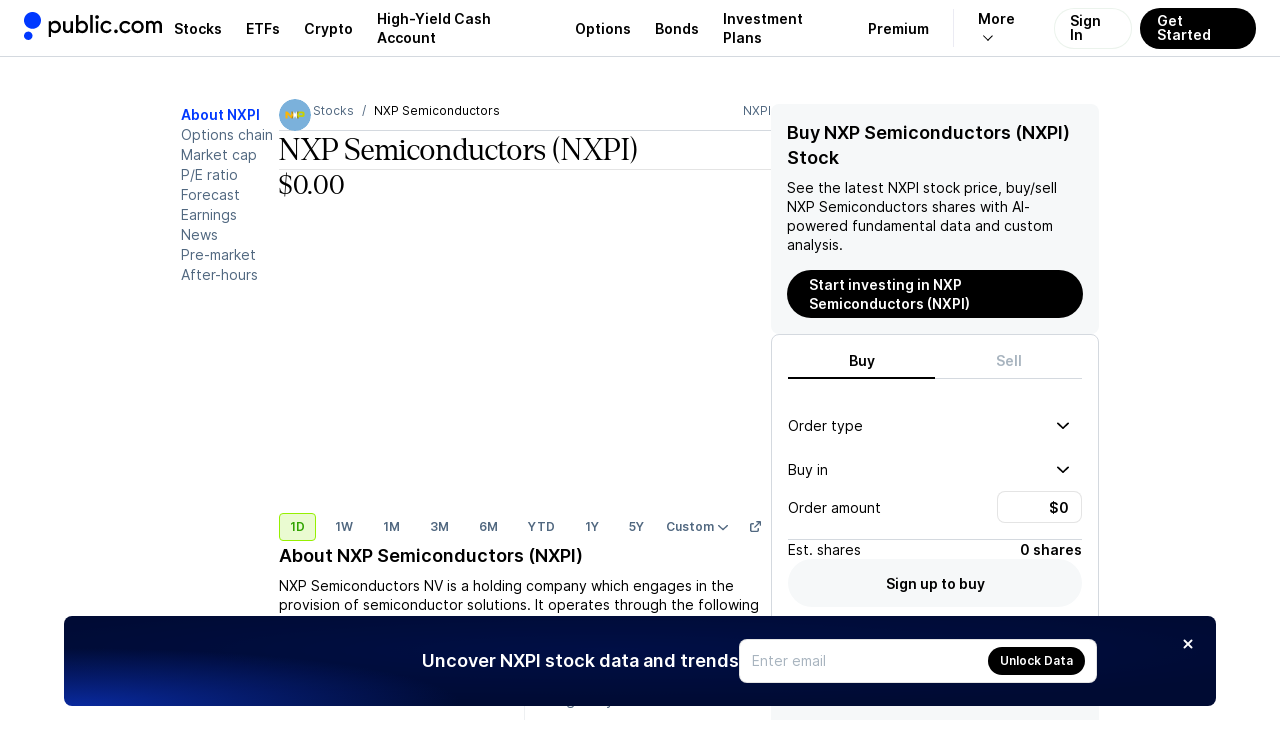

--- FILE ---
content_type: text/html; charset=utf-8
request_url: https://public.com/stocks/nxpi
body_size: 53608
content:
<!DOCTYPE html><html lang="en"><head><meta charSet="utf-8" data-next-head=""/><meta name="viewport" content="width=device-width, initial-scale=1, maximum-scale=1, user-scalable=0" data-next-head=""/><link rel="preload" href="https://public.com/fonts/Inter-Regular.woff2" as="font" type="font/woff2" crossorigin="anonymous" data-next-head=""/><link rel="preload" href="https://public.com/fonts/Inter-SemiBold.woff2" as="font" type="font/woff2" crossorigin="anonymous" data-next-head=""/><title data-next-head="">Buy NXP Semiconductors Stock – NXPI Stock Quote Today &amp; Investment Insights - Public.com</title><meta name="description" content="Looking to buy NXP Semiconductors Stock? Get the latest NXPI quote, news, earnings, forecast, price targets, and market insights. Start investing on Public.com." data-next-head=""/><link rel="canonical" href="https://public.com/stocks/nxpi" data-next-head=""/><meta name="apple-itunes-app" content="app-id=1204112719, app-argument=https%3A%2F%2Fapp.public.com%2Finstruments%2Fnxpi" data-next-head=""/><meta property="og:locale" content="en_US" data-next-head=""/><meta property="og:type" content="article" data-next-head=""/><meta property="og:title" content="Buy NXP Semiconductors Stock – NXPI Stock Quote Today &amp; Investment Insights" data-next-head=""/><meta property="og:description" content="Looking to buy NXP Semiconductors Stock? Get the latest NXPI quote, news, earnings, forecast, price targets, and market insights. Start investing on Public.com." data-next-head=""/><meta property="og:image" content="https://prod-api.271494016007.hellopublic.com/ogimageservice/stocks/nxpi/og-image.png" data-next-head=""/><meta property="og:image:width" content="1200" data-next-head=""/><meta property="og:image:height" content="630" data-next-head=""/><meta property="og:url" content="https://public.com/stocks/nxpi" data-next-head=""/><meta property="og:site_name" content="Public" data-next-head=""/><meta name="twitter:card" content="summary_large_image" data-next-head=""/><meta name="twitter:description" content="Looking to buy NXP Semiconductors Stock? Get the latest NXPI quote, news, earnings, forecast, price targets, and market insights. Start investing on Public.com." data-next-head=""/><meta name="twitter:title" content="Buy NXP Semiconductors Stock – NXPI Stock Quote Today &amp; Investment Insights" data-next-head=""/><meta name="twitter:site" content="@public" data-next-head=""/><meta name="twitter:image" content="https://prod-api.271494016007.hellopublic.com/ogimageservice/stocks/nxpi/og-image.png" data-next-head=""/><meta name="twitter:creator" content="@public" data-next-head=""/><link rel="shortcut icon" href="https://public.com/images/icon.png" type="image/png"/><link rel="preconnect" href="https://universal.hellopublic.com" crossorigin="anonymous"/><link rel="preload" href="https://public.com/_next/static/chunks/4d22d0955efc6420.css" as="style"/><link rel="preload" href="https://public.com/_next/static/chunks/9123d4713ed390fd.css" as="style"/><link rel="preload" href="https://public.com/_next/static/chunks/52fb9176cc3a5374.css" as="style"/><link rel="preload" href="https://public.com/_next/static/chunks/ece80642a73cd255.css" as="style"/><link rel="preload" href="https://public.com/_next/static/chunks/a8d500412d221697.css" as="style"/><link rel="preload" href="https://public.com/_next/static/chunks/17e5f6b2f56c07ce.css" as="style"/><link rel="preload" href="https://public.com/_next/static/chunks/108b8e97d366fe8d.css" as="style"/><link rel="preload" href="https://public.com/_next/static/chunks/565d9e05a3ac6c08.css" as="style"/><link rel="preload" href="https://public.com/_next/static/chunks/6e1a3e9f5d097390.css" as="style"/><link rel="preload" href="https://public.com/_next/static/chunks/89a725c3de76dfff.css" as="style"/><link rel="preload" href="https://public.com/_next/static/chunks/f4bc7d6cc7c0f1bf.css" as="style"/><link rel="preload" href="https://public.com/_next/static/chunks/e1794689dff76ff8.css" as="style"/><script type="text/javascript" data-next-head="">
window.dataLayer = window.dataLayer || [];
window.authRequired = false;
window.serverAuthenticated = false;
              </script><script type="application/ld+json" data-next-head="">{"@context":"https://schema.org","@type":"WebPage","name":"Buy NXP Semiconductors Stock – NXPI Stock Quote Today & Investment Insights","description":"Looking to buy NXP Semiconductors Stock? Get the latest NXPI quote, news, earnings, forecast, price targets, and market insights. Start investing on Public.com.","mainEntityOfPage":"https://public.com/stocks/nxpi","url":"https://public.com/stocks/nxpi","headline":"Buy NXP Semiconductors (NXPI) Stock","keywords":["NXP Semiconductors","NXPI stock","NXP Semiconductors stock"],"mentions":[{"@type":"Corporation","name":"NXP Semiconductors","tickerSymbol":"NXPI"}],"publisher":{"@type":"Organization","name":"Public.com","url":"https://public.com","logo":{"@type":"ImageObject","url":"https://public.com/images/public-logo-1000.png","width":"1000","height":"191"}}}</script><script type="application/ld+json" data-next-head="">{"@context":"https://schema.org","@type":"Intangible/FinancialQuote","name":"NXP Semiconductors","tickerSymbol":"NXPI","url":"https://public.com/stocks/nxpi","mainEntityOfPage":{"@type":"WebPage","@id":"https://public.com/stocks/nxpi"},"price":"237.11","priceCurrency":"USD","priceChange":"-1.49","priceChangePercent":"-0.62","quoteTime":"2026-01-16T21:00:00Z"}</script><script type="application/ld+json" data-next-head="">{"@context":"https://schema.org","@type":"ImageObject","contentUrl":"https://universal.hellopublic.com/companyLogos/NXPI@3x.png","url":"https://universal.hellopublic.com/companyLogos/NXPI@3x.png","caption":"NXP Semiconductors NXPI logo","author":{"@type":"Organization","name":"Public.com"}}</script><link rel="stylesheet" href="https://public.com/_next/static/chunks/4d22d0955efc6420.css" data-n-g=""/><link rel="stylesheet" href="https://public.com/_next/static/chunks/9123d4713ed390fd.css" data-n-g=""/><link rel="stylesheet" href="https://public.com/_next/static/chunks/52fb9176cc3a5374.css" data-n-p=""/><link rel="stylesheet" href="https://public.com/_next/static/chunks/ece80642a73cd255.css" data-n-p=""/><link rel="stylesheet" href="https://public.com/_next/static/chunks/a8d500412d221697.css" data-n-p=""/><link rel="stylesheet" href="https://public.com/_next/static/chunks/17e5f6b2f56c07ce.css" data-n-p=""/><link rel="stylesheet" href="https://public.com/_next/static/chunks/108b8e97d366fe8d.css" data-n-p=""/><link rel="stylesheet" href="https://public.com/_next/static/chunks/565d9e05a3ac6c08.css" data-n-p=""/><link rel="stylesheet" href="https://public.com/_next/static/chunks/6e1a3e9f5d097390.css" data-n-p=""/><link rel="stylesheet" href="https://public.com/_next/static/chunks/89a725c3de76dfff.css" data-n-p=""/><link rel="stylesheet" href="https://public.com/_next/static/chunks/f4bc7d6cc7c0f1bf.css" data-n-p=""/><link rel="stylesheet" href="https://public.com/_next/static/chunks/e1794689dff76ff8.css" data-n-p=""/><noscript data-n-css=""></noscript><script src="https://public.com/_next/static/chunks/8c31815f3ee32404.js" defer=""></script><script src="https://public.com/_next/static/chunks/3006d42468187a96.js" defer=""></script><script src="https://public.com/_next/static/chunks/d9c55b04d12451c0.js" defer=""></script><script src="https://public.com/_next/static/chunks/f4810e4506bdb960.js" defer=""></script><script src="https://public.com/_next/static/chunks/613277ed064caf8f.js" defer=""></script><script src="https://public.com/_next/static/chunks/1702a2de27888211.js" defer=""></script><script src="https://public.com/_next/static/chunks/ad4356d6e64cbe3e.js" defer=""></script><script src="https://public.com/_next/static/chunks/4d8cd0ec2e51e79b.js" defer=""></script><script src="https://public.com/_next/static/chunks/5511f8973bd937bc.js" defer=""></script><script src="https://public.com/_next/static/chunks/505c96c2c2e68889.js" defer=""></script><script src="https://public.com/_next/static/chunks/4262ae967bd82189.js" defer=""></script><script src="https://public.com/_next/static/chunks/turbopack-627e0475db1342ce.js" defer=""></script><script src="https://public.com/_next/static/chunks/36847c0d2bdc2e04.js" defer=""></script><script src="https://public.com/_next/static/chunks/fa1a15f1ac2633dc.js" defer=""></script><script src="https://public.com/_next/static/chunks/4d280e25932515b6.js" defer=""></script><script src="https://public.com/_next/static/chunks/d123d3aa2abcc712.js" defer=""></script><script src="https://public.com/_next/static/chunks/128715290c16b75b.js" defer=""></script><script src="https://public.com/_next/static/chunks/63e183ed08f7a6a0.js" defer=""></script><script src="https://public.com/_next/static/chunks/710feec590abd5ab.js" defer=""></script><script src="https://public.com/_next/static/chunks/9f1f2188d41def46.js" defer=""></script><script src="https://public.com/_next/static/chunks/351f7ed4e6548394.js" defer=""></script><script src="https://public.com/_next/static/chunks/fa63ed40b0c44794.js" defer=""></script><script src="https://public.com/_next/static/chunks/96f67a3f96bd1b90.js" defer=""></script><script src="https://public.com/_next/static/chunks/bea63fddeb2c8751.js" defer=""></script><script src="https://public.com/_next/static/chunks/e7c05189a5acb6ae.js" defer=""></script><script src="https://public.com/_next/static/chunks/e6fe68edea80c514.js" defer=""></script><script src="https://public.com/_next/static/chunks/bbb53b88523fda62.js" defer=""></script><script src="https://public.com/_next/static/chunks/08efd2482c9d43d1.js" defer=""></script><script src="https://public.com/_next/static/chunks/e721f3706e12d37a.js" defer=""></script><script src="https://public.com/_next/static/chunks/b4070792bc8a9f73.js" defer=""></script><script src="https://public.com/_next/static/chunks/523905f9af2102e2.js" defer=""></script><script src="https://public.com/_next/static/chunks/4c09b624b35e346d.js" defer=""></script><script src="https://public.com/_next/static/chunks/f4edff6a9f8e3f5e.js" defer=""></script><script src="https://public.com/_next/static/chunks/d918b8645888f736.js" defer=""></script><script src="https://public.com/_next/static/chunks/b77b2463a195ed46.js" defer=""></script><script src="https://public.com/_next/static/chunks/acaaf4ef01d78a32.js" defer=""></script><script src="https://public.com/_next/static/chunks/a76faefdf819070a.js" defer=""></script><script src="https://public.com/_next/static/chunks/41957e757dcdc30f.js" defer=""></script><script src="https://public.com/_next/static/chunks/7fe5dfde18a5517d.js" defer=""></script><script src="https://public.com/_next/static/chunks/4d6811299a1d3219.js" defer=""></script><script src="https://public.com/_next/static/chunks/7d52331810ec8aae.js" defer=""></script><script src="https://public.com/_next/static/chunks/turbopack-1eca5b7bbd5e2147.js" defer=""></script><script src="https://public.com/_next/static/ZuPnHjfTHIlHqwC47Opdc/_ssgManifest.js" defer=""></script><script src="https://public.com/_next/static/ZuPnHjfTHIlHqwC47Opdc/_buildManifest.js" defer=""></script></head><body><noscript><iframe src="https://www.googletagmanager.com/ns.html?id=GTM-PCBFC3K" height="0" width="0" style="display:none;visibility:hidden"></iframe></noscript><div id="__next"><a class="skip-to-main-module__dDeOzW__skipToMain" href="#maincontent">Skip to main</a><div class="app-layout-module__2OeTGG__appLayout" data-is-authenticated="false"><header class="app-header-module__xGPNTa__header" style="border-bottom:solid 0.5px var(--pw-core-color-greyscale-400);flex-basis:56px"><div class="app-layout-module__2OeTGG__appHeader"><div class="app-layout-module__2OeTGG__logoContainer"><a href="https://public.com/" aria-label="Home"><svg class="logo-icon-module__VUA5ha__logo" style="--logo-light-color:var(--pw-core-color-blue-600-day);--logo-dark-color:var(--pw-core-color-greyscale-100-day)" width="16.8" height="28" viewBox="0 0 30 50" fill="none" data-testid="public-logo"><path d="M15 29.9917C23.2843 29.9917 30 23.2779 30 14.9959C30 6.71388 23.2843 0 15 0C6.71573 0 0 6.71388 0 14.9959C0 23.2779 6.71573 29.9917 15 29.9917Z" fill="var(--logo-fill-color)"></path><path d="M7.5 50C8.98134 50 10.4295 49.5614 11.6618 48.7396C12.8941 47.9178 13.8554 46.7495 14.4245 45.3822C14.9935 44.0149 15.1447 42.5097 14.8592 41.0566C14.5736 39.6034 13.864 38.2674 12.8198 37.2169C11.7756 36.1664 10.4437 35.4486 8.99192 35.154C7.54019 34.8594 6.0337 35.0011 4.66246 35.5614C3.29122 36.1217 2.11664 37.0754 1.28688 38.3022C0.457116 39.529 0.00933129 40.9739 0 42.4548C0.000735478 44.4475 0.789652 46.3591 2.19467 47.7726C3.59968 49.1861 5.50679 49.9868 7.5 50Z" fill="var(--logo-fill-color)"></path></svg><svg width="114.5" height="24" viewBox="0 0 105 22" fill="none" data-testid="wordmark-dotcom" style="margin-left:7px"><path d="M62.5876 17.5712C62.9239 17.5731 63.2531 17.4756 63.5338 17.2908C63.8145 17.1061 64.034 16.8424 64.1646 16.5332C64.2952 16.224 64.331 15.8831 64.2676 15.5536C64.2041 15.2241 64.0442 14.9207 63.808 14.6819C63.5719 14.4431 63.2701 14.2794 62.9407 14.2117C62.6114 14.144 62.2694 14.1752 61.9579 14.3014C61.6463 14.4276 61.3793 14.6432 61.1904 14.9208C61.0016 15.1984 60.8995 15.5257 60.8969 15.8612C60.8952 16.0843 60.9377 16.3056 61.0218 16.5123C61.1058 16.7191 61.23 16.9073 61.387 17.0661C61.544 17.2249 61.7309 17.3512 61.9369 17.4379C62.1429 17.5246 62.3641 17.5699 62.5876 17.5712Z" fill="var(--pw-core-color-greyscale-1000)"></path><path d="M71.2184 17.6362C73.2124 17.6362 75.0122 16.6193 76.0964 14.758L74.3404 13.6761C74.0469 14.246 73.5992 14.7225 73.0481 15.0515C72.497 15.3805 71.8646 15.5488 71.2226 15.5373C69.4228 15.5373 67.9262 14.3465 67.9262 11.9874C67.9262 9.54338 69.5305 8.39635 71.2878 8.39635C72.4797 8.39635 73.4986 8.96209 74.3447 9.97617L75.9036 8.63396C74.9286 7.3356 73.2109 6.29748 71.2864 6.29748C68.5101 6.29748 65.7593 8.39635 65.7593 11.9874C65.7537 15.5373 68.4421 17.6362 71.2184 17.6362Z" fill="var(--pw-core-color-greyscale-1000)"></path><path d="M91.7946 8.15309L92.4026 8.28321V6.36112H90.2995V17.3109H92.533V10.5575C92.533 9.23647 93.3564 8.28462 94.5709 8.28462C95.7628 8.28462 96.6088 9.23647 96.6088 10.5575V17.3081H98.7559V10.5575C98.7559 9.23647 99.6062 8.28462 100.75 8.28462C101.894 8.28462 102.68 9.1502 102.68 10.5575V17.3081H105V10.4302C105 7.8985 103.441 6.18716 101.293 6.18716C99.9265 6.18716 98.8211 6.85755 98.0331 7.93952C97.4478 6.85755 96.3637 6.18716 95.0187 6.18716C94.351 6.18154 93.695 6.36273 93.1251 6.7102C92.5553 7.05767 92.0943 7.55753 91.7946 8.15309Z" fill="var(--pw-core-color-greyscale-1000)"></path><path d="M82.5588 6.18857C79.3276 6.18857 76.856 8.5689 76.856 11.8799C76.856 15.1908 79.3276 17.5712 82.5588 17.5712C85.875 17.5712 88.1524 15.1668 88.1524 11.8799C88.1524 8.59294 85.875 6.18857 82.5588 6.18857ZM82.6225 15.4723C80.5846 15.4723 79.0243 13.9165 79.0243 11.8148C79.0243 9.7131 80.5832 8.28745 82.6225 8.28745C84.5315 8.28745 85.9841 9.71593 85.9841 11.8148C85.9841 13.9137 84.5315 15.4723 82.6225 15.4723Z" fill="var(--pw-core-color-greyscale-1000)"></path><path d="M53.828 17.5712C54.8186 17.5553 55.7879 17.2814 56.6398 16.7765C57.4917 16.2717 58.1966 15.5534 58.6847 14.693L57.0223 13.611C56.7188 14.1879 56.2592 14.6681 55.6958 14.9972C55.1323 15.3262 54.4876 15.4908 53.835 15.4723C52.1443 15.4723 50.6038 14.2163 50.6038 11.8799C50.6038 9.41326 52.1443 8.28745 53.835 8.28745C55.0935 8.28745 56.1125 8.80651 57.0223 9.88848L58.4976 8.5689C57.9838 7.8385 57.3025 7.24133 56.5103 6.82725C55.7182 6.41317 54.8384 6.19418 53.9442 6.18857C51.1254 6.18857 48.3491 8.28744 48.3491 11.8799C48.3491 15.4723 51.0531 17.5712 53.828 17.5712Z" fill="var(--pw-core-color-greyscale-1000)"></path><path d="M45.1987 4.43622C45.5357 4.43789 45.8657 4.33957 46.1467 4.15372C46.4276 3.96788 46.6469 3.7029 46.7767 3.39243C46.9065 3.08197 46.9409 2.74001 46.8755 2.41C46.8102 2.07998 46.648 1.77679 46.4097 1.53892C46.1713 1.30106 45.8675 1.13924 45.5368 1.07403C45.2062 1.00881 44.8635 1.04313 44.5524 1.17264C44.2413 1.30215 43.9758 1.521 43.7896 1.8014C43.6034 2.0818 43.5048 2.4111 43.5065 2.7475C43.5037 2.97005 43.5455 3.19093 43.6295 3.3971C43.7135 3.60327 43.8381 3.79057 43.9958 3.94795C44.1535 4.10534 44.3412 4.22962 44.5477 4.31348C44.7543 4.39733 44.9757 4.43907 45.1987 4.43622Z" fill="var(--pw-core-color-greyscale-1000)"></path><path d="M46.2389 6.53508H44.0918V17.3109H46.2389V6.53508Z" fill="var(--pw-core-color-greyscale-1000)"></path><path d="M41.2291 0.864998H38.8879V17.3109H41.2291V0.864998Z" fill="var(--pw-core-color-greyscale-1000)"></path><path d="M31.5596 6.18857C29.934 6.18857 28.7408 6.85897 28.069 7.94094V0.869245H25.6839V17.3109H28.069V15.9475C28.7408 16.9644 29.934 17.5712 31.5596 17.5712C34.6774 17.5712 36.85 15.1668 36.85 11.8799C36.85 8.76408 34.5513 6.18857 31.5596 6.18857ZM31.3711 15.3662C29.2254 15.3662 27.7728 13.9165 27.7728 11.8827C27.7728 9.89131 29.2254 8.39918 31.3711 8.39918C33.3013 8.39918 34.6887 9.78382 34.6887 11.8827C34.6816 13.9137 33.2942 15.3662 31.3711 15.3662Z" fill="var(--pw-core-color-greyscale-1000)"></path><path d="M17.878 17.4623C19.0273 17.4623 19.9811 16.9644 20.6968 15.9475V17.3109H22.9303V6.53508H20.6316V12.7667C20.6316 14.3465 19.6778 15.3634 18.1161 15.3634C16.7938 15.3634 16.0781 14.2164 16.0781 12.7667V6.53508H13.7355V13.1344C13.7355 15.6491 15.2973 17.4623 17.878 17.4623Z" fill="var(--pw-core-color-greyscale-1000)"></path><path d="M6.60275 6.18857C5.04384 6.18857 3.84914 6.85897 2.87269 7.94094V6.53508H0.59668V21.165H2.87269V15.9475C3.84914 16.9644 5.04101 17.5712 6.60275 17.5712C9.70358 17.5712 11.9371 14.9957 11.9371 11.8799C11.9371 8.5689 9.70358 6.18857 6.60275 6.18857ZM6.29947 15.3662C4.08723 15.3662 2.76499 13.9165 2.76499 11.8827C2.76499 9.89131 4.08723 8.39918 6.29947 8.39918C8.40259 8.39918 9.70074 9.89131 9.70074 11.8827C9.70358 13.9137 8.40259 15.3662 6.29947 15.3662Z" fill="var(--pw-core-color-greyscale-1000)"></path></svg></a></div><nav class="app-layout-module__2OeTGG__nav"><style data-emotion="css 1r3qwl0">.css-1r3qwl0{-webkit-align-items:center;-webkit-box-align:center;-ms-flex-align:center;align-items:center;display:-webkit-box;display:-webkit-flex;display:-ms-flexbox;display:flex;position:relative;}.css-1r3qwl0[data-white='true'] ul li a{color:var(--pw-core-color-greyscale-100);}.css-1r3qwl0[data-white='true'] ul li a:after{border-color:var(--pw-core-color-greyscale-100);}</style><nav class="css-1r3qwl0"><style data-emotion="css trqmh5">.css-trqmh5{-webkit-align-items:center;-webkit-box-align:center;-ms-flex-align:center;align-items:center;display:-webkit-box;display:-webkit-flex;display:-ms-flexbox;display:flex;margin:0;list-style:none;padding:0;}.css-trqmh5 li{-webkit-align-items:center;-webkit-box-align:center;-ms-flex-align:center;align-items:center;display:none;height:100%;margin:0;padding:0;}@media (min-width:1200px){.css-trqmh5 li{display:-webkit-inline-box;display:-webkit-inline-flex;display:-ms-inline-flexbox;display:inline-flex;}}.css-trqmh5 li a{-webkit-align-items:center;-webkit-box-align:center;-ms-flex-align:center;align-items:center;color:var(--pw-core-color-greyscale-1000);cursor:pointer;display:-webkit-box;display:-webkit-flex;display:-ms-flexbox;display:flex;font:var(--font-body-1-heavy);outline:none;padding:0 8px;position:relative;-webkit-transition:color 0.25s ease-in,background 0.25s ease-in,opacity 0.25s ease-in;transition:color 0.25s ease-in,background 0.25s ease-in,opacity 0.25s ease-in;}.css-trqmh5 li a:hover{color:var(--pw-core-color-blue-600);}.css-trqmh5 li a:focus{-webkit-text-decoration:underline;text-decoration:underline;}@media (min-width:1280px){.css-trqmh5 li a{padding:0 12px;}}.css-trqmh5 li[data-has-more]{position:relative;}.css-trqmh5 li[data-has-more] >a{background:transparent;border:0;border-left:1px solid rgba(0,0,102,0.08);display:block;margin-left:12px;font-size:14px;padding-left:24px;padding-right:24px;}.css-trqmh5 li[data-has-more] >a:after{display:inline-block;padding:3px;content:'';-webkit-transform:rotate(45deg) translateX(-5px);-moz-transform:rotate(45deg) translateX(-5px);-ms-transform:rotate(45deg) translateX(-5px);transform:rotate(45deg) translateX(-5px);margin-left:10px;border:solid var(--pw-core-color-greyscale-1000);border-width:0 1px 1px 0;transform-origin:center;}.css-trqmh5 li[data-has-more]:hover div[data-has-more-options]{opacity:1;pointer-events:all;}.css-trqmh5 li[data-link-get-started] a,.css-trqmh5 li[data-link-login] a{border-radius:100px;box-sizing:border-box;cursor:pointer;height:41px;font:var(--font-body-1-heavy);line-height:1;outline:none;width:auto;}.css-trqmh5 li[data-link-get-started] a:focus,.css-trqmh5 li[data-link-login] a:focus{opacity:0.5;-webkit-text-decoration:none;text-decoration:none;}.css-trqmh5 li[data-link-login] a{background:hsla(0,0%,100%,0.3);-webkit-backdrop-filter:blur(8px);backdrop-filter:blur(8px);border:1px solid rgba(0,102,20,0.08);color:var(--pw-core-color-greyscale-1000);min-width:auto;-webkit-transition:border 0.25s ease;transition:border 0.25s ease;padding:12px 15px 13px;}.css-trqmh5 li[data-link-login] a:hover{border:1px solid #b5c4d7;-webkit-filter:brightness(100%);filter:brightness(100%);}.css-trqmh5 li[data-link-get-started]{display:none;}@media (min-width:1024px){.css-trqmh5 li[data-link-get-started]{display:-webkit-inline-box;display:-webkit-inline-flex;display:-ms-inline-flexbox;display:inline-flex;}}.css-trqmh5 li[data-link-get-started] a{background:var(--pw-material-cta-primary);color:var(--pw-content-contrast-primary);margin-left:8px;padding:13px 17px 14px;-webkit-transition:color 0.25s ease-in,background 0.25s ease-in;transition:color 0.25s ease-in,background 0.25s ease-in;}.css-trqmh5 li[data-link-get-started] a:hover{background-color:var(--pw-material-cta-primary-hover);color:var(--pw-content-contrast-primary-hover);}</style><ul class="css-trqmh5"><li><a aria-label="Visit Stocks Page" href="/stocks">Stocks</a></li><li><a aria-label="Visit ETFs Page" href="/etfs">ETFs</a></li><li><a href="https://public.com/invest/crypto" aria-label="Visit Crypto Page">Crypto</a></li><li><a href="https://public.com/high-yield-cash-account" aria-label="Visit High-Yield Cash Account Page">High-Yield Cash Account</a></li><li><a href="https://public.com/invest/options" aria-label="Visit Options Page">Options</a></li><li><a href="https://public.com/invest/bonds" aria-label="Visit Bonds Page">Bonds</a></li><li><a href="https://public.com/invest/investment-plans" aria-label="Visit Investment Plans Page">Investment Plans</a></li><li><a href="https://public.com/premium" aria-label="Visit Premium Page">Premium</a></li><li data-has-more="true"><a href="#" aria-label="More options">More</a><style data-emotion="css 1uh0nk3">.css-1uh0nk3{padding-top:55px;position:absolute;pointer-events:none;opacity:0;top:0;right:5px;}.css-1uh0nk3 ul{-webkit-backdrop-filter:blur(20px);backdrop-filter:blur(20px);background:hsla(0,0%,100%,0.3);border:1px solid var(--pw-core-color-greyscale-400);border-radius:32px;list-style:none;display:-webkit-box;display:-webkit-flex;display:-ms-flexbox;display:flex;-webkit-flex-direction:column;-ms-flex-direction:column;flex-direction:column;margin:0;padding:0;width:220px;}.css-1uh0nk3 ul li{-webkit-align-items:center;-webkit-box-align:center;-ms-flex-align:center;align-items:center;display:-webkit-box;display:-webkit-flex;display:-ms-flexbox;display:flex;-webkit-box-pack:start;-ms-flex-pack:start;-webkit-justify-content:flex-start;justify-content:flex-start;padding:0 13px;width:100%;}.css-1uh0nk3 ul li:first-of-type{padding:17px 13px 0 13px;}.css-1uh0nk3 ul li:last-of-type{padding:0 13px 17px 13px;}.css-1uh0nk3 ul li a{padding:13px 20px;border-radius:16px;font-size:16px;}</style><div data-has-more-options="true" class="css-1uh0nk3"><ul><li><a href="https://public.com/about-us" aria-label="Visit About Us Page">About Us</a></li><li><a href="https://public.com/learn" aria-label="Visit Learn Page">Learn</a></li><li><a href="https://help.public.com" aria-label="Visit Support Page">Support</a></li></ul></div></li><li data-link-login="true"><a title="sign-in" href="/login">Sign In</a></li><li data-link-get-started="true"><a href="/signup">Get Started</a></li></ul><style data-emotion="css 89vnpg">.css-89vnpg{-webkit-align-items:center;-webkit-box-align:center;-ms-flex-align:center;align-items:center;background:transparent;border:none;cursor:pointer;height:40px;display:-webkit-box;display:-webkit-flex;display:-ms-flexbox;display:flex;line-height:1;-webkit-box-pack:center;-ms-flex-pack:center;-webkit-justify-content:center;justify-content:center;-webkit-transform:translateX(10px);-moz-transform:translateX(10px);-ms-transform:translateX(10px);transform:translateX(10px);width:40px;}@media (min-width:1200px){.css-89vnpg{display:none;}}.css-89vnpg span{height:2px;position:relative;width:20px;}.css-89vnpg span:before{background:var(--pw-core-color-greyscale-1000);content:'';display:block;height:2px;left:0;top:-4px;position:relative;width:20px;}.css-89vnpg span:after{background:var(--pw-core-color-greyscale-1000);content:'';display:block;height:2px;left:0;position:relative;top:4px;width:20px;}</style><button type="button" class="css-89vnpg"><span></span></button></nav></nav></div></header><div class="app-layout-module__2OeTGG__appContent"><div class="side-nav-layout-module__czRQCG__container" data-is-auth="false"><div class="side-nav-layout-module__czRQCG__pageContent" id="page-content"><div class="main-module__6tZoca__mainWrapper"><main class="main-module__6tZoca__main" id="maincontent" data-testid="maincontent"><div class="two-column-layout-module__TGXA3q__container two-column-layout-module__TGXA3q__unauthContainer" data-auth="false" data-size="default"><div class="two-column-layout-module__TGXA3q__mainColumn" data-main-column="true"><div class="stock-secondary-page-content-module__ot3d9a__contentLayout"><ul class="stock-side-menu-module__6M0d8W__sideMenu"><li><a data-active="true" href="/stocks/nxpi">About NXPI</a></li><li><a data-active="false" href="/stocks/nxpi/options-chain">Options chain</a></li><li><a data-active="false" href="/stocks/nxpi/market-cap">Market cap</a></li><li><a data-active="false" href="/stocks/nxpi/pe-ratio">P/E ratio</a></li><li><a data-active="false" href="/stocks/nxpi/forecast-price-target">Forecast</a></li><li><a data-active="false" href="/stocks/nxpi/earnings">Earnings</a></li><li><a data-active="false" href="/stocks/nxpi/news">News</a></li><li><a data-active="false" href="/stocks/nxpi/pre-market">Pre-market</a></li><li><a data-active="false" href="/stocks/nxpi/after-hours">After-hours</a></li></ul><div class="stock-side-menu-module__6M0d8W__dropdownMenu"><div style="display:flex;width:100%"><button class="stock-side-menu-module__6M0d8W__dropdownTrigger" type="button" id="radix-_R_156l56_" aria-haspopup="menu" aria-expanded="false" data-state="closed">NXPI<!-- --> • <!-- -->About<svg style="fill:currentColor;flex-shrink:0;user-select:none" data-testid="CaretDownIcon" color="inherit" width="12" height="12" viewBox="0 0 24 24"><path fill-rule="evenodd" clip-rule="evenodd" d="M0 8.68062C0.00711497 8.77894 0.00625666 8.80397 0.0239149 8.90132C0.0637731 9.12022 0.151291 9.33076 0.279869 9.51652C0.344844 9.61045 0.420447 9.69244 0.501108 9.77435L10.7873 19.5253C10.8633 19.5926 10.8806 19.6113 10.9637 19.6711C11.057 19.7381 11.1575 19.796 11.2633 19.8437C11.7254 20.0521 12.2737 20.0521 12.7358 19.8437C12.8416 19.796 12.9421 19.7381 13.0354 19.6711C13.1184 19.6113 13.1358 19.5926 13.2117 19.5253L23.4979 9.77435C23.5689 9.70227 23.5888 9.68578 23.6517 9.60712C23.817 9.40056 23.9286 9.15679 23.9752 8.90132C24.0083 8.71889 24.0083 8.53143 23.9752 8.34901C23.9486 8.20315 23.901 8.06087 23.8339 7.9272C23.5793 7.4195 23.051 7.06603 22.4611 7.0085C22.2279 6.98582 21.9905 7.00898 21.7671 7.07618C21.581 7.13217 21.4054 7.21838 21.2499 7.33019C21.1668 7.38992 21.1495 7.40869 21.0735 7.47597L11.9995 16.0778L2.92556 7.47597L2.84001 7.40024C2.75944 7.33808 2.74067 7.32036 2.65358 7.26625C2.49037 7.16475 2.3089 7.09 2.11929 7.0462C1.96757 7.01118 1.81088 6.9959 1.65487 7.00094C1.06213 7.02011 0.50968 7.33865 0.219009 7.82863C0.123348 7.98993 0.0570881 8.16666 0.0239149 8.34901C0.00625666 8.44635 0.00711497 8.47138 0 8.5697C0 8.60667 0 8.64365 0 8.68062Z"></path></svg></button></div></div><div class="asset-page-section-module__Jd7P6q__mainContent"><div class="stock-secondary-page-content-module__ot3d9a__mobileHeader"><div class="stock-top-bar-module___yFJYG__topBar"><ol class="breadcrumb-module__cSb5Ma__breadcrumb"><li><a class="breadcrumb-module__cSb5Ma__link" href="https://public.com"><svg style="fill:currentColor;flex-shrink:0;user-select:none" data-testid="HomeIcon" color="inherit" width="14" height="14" viewBox="0 0 24 24"><path d="M3.95712 7.91504L11.4786 3.31859C11.7987 3.12297 12.2014 3.12297 12.5215 3.31859L20.0429 7.91504C20.6374 8.27835 21 8.92487 21 9.6216V18.5C21 19.6046 20.1046 20.5 19 20.5L5 20.5C3.89543 20.5 3 19.6046 3 18.5L3.00002 9.6216C3.00002 8.92486 3.36261 8.27835 3.95712 7.91504ZM10 12.4999C9.44773 12.4999 9.00002 12.9476 9.00002 13.4999V16.4999C9.00002 17.0522 9.44773 17.4999 10 17.4999H14C14.5523 17.4999 15 17.0522 15 16.4999V13.4999C15 12.9476 14.5523 12.4999 14 12.4999H10Z"></path></svg></a></li><li><a class="breadcrumb-module__cSb5Ma__link" href="/stocks">Stocks</a></li><li>NXP Semiconductors</li></ol><script type="application/ld+json">{"@context":"http://schema.org","@type":"BreadcrumbList","itemListElement":[{"@type":"ListItem","item":{"@id":"https://public.com","name":"Home"},"position":1},{"@type":"ListItem","item":{"@id":"https://public.com/stocks","name":"Stocks"},"position":2},{"@type":"ListItem","item":{"@id":"https://public.com/stocks/nxpi","name":"NXP Semiconductors"},"position":3}]}</script><span class="stock-top-bar-module___yFJYG__topBarSymbol">NXPI</span></div></div><div class="stock-secondary-page-content-module__ot3d9a__chartSection" data-section="chart"><div style="display:flex;flex-direction:column;row-gap:32px"><div style="display:flex;flex-direction:column"><header class="stock-header-module__JjivIG__header"><div class="stock-header-module__JjivIG__headerRow" style="padding-left:0px"><div class="stock-logo-module__fnWIma__logo" style="--size-1:32px;--size-2:32px"><style data-emotion="css 1bwy38d">.css-1bwy38d{-webkit-align-items:center;-webkit-box-align:center;-ms-flex-align:center;align-items:center;background:var(--pw-core-color-greyscale-100);border-radius:100%;box-shadow:none;box-sizing:border-box;display:-webkit-box;display:-webkit-flex;display:-ms-flexbox;display:flex;-webkit-flex-shrink:0;-ms-flex-negative:0;flex-shrink:0;height:32px;-webkit-box-pack:center;-ms-flex-pack:center;-webkit-justify-content:center;justify-content:center;overflow:hidden;padding:0px;width:32px;}@media (min-width: 760px){.css-1bwy38d{height:32px;padding:0px;width:32px;}}</style><div class="css-1bwy38d"><style data-emotion="css 1dan62f">.css-1dan62f{border-radius:100%;height:100%;width:100%;object-fit:cover;}</style><img alt="NXPI logo" loading="lazy" src="https://universal.hellopublic.com/companyLogos/NXPI@2x.png" class="css-1dan62f"/></div></div></div><div class="stock-header-module__JjivIG__headerRow"><div class="stock-header-module__JjivIG__headerContent" style="padding-left:0px"><div class="stock-header-module__JjivIG__titleWrapper"><div style="position:relative"><h2 class="stock-header-module__JjivIG__title" title="NXP Semiconductors">NXP Semiconductors<!-- --> (NXPI)</h2></div><div class="stock-header-module__JjivIG__rightSide"><div class="stock-header-module__JjivIG__labels"></div></div></div><hr style="background:var(--pw-core-overlay-vibrant-grey-heavy);border:none;height:1px;margin:0;padding:0;width:100%"/><div class="stock-header-price-module-scss-module__2BzX8G__pricesWrapper"><div class="stock-header-price-module-scss-module__2BzX8G__priceAndGain"><div class="stock-header-price-module-scss-module__2BzX8G__price"><div class="stock-header-price-module-scss-module__2BzX8G__animatedPrice" style="color:var(--pw-core-color-greyscale-1000);transition:color 0.4s" data-testid="asset-header-price"><span>$0.00</span></div></div><div style="height:20px"></div><div class="stock-header-price-module-scss-module__2BzX8G__marketClosedAt"><style data-emotion="css 1aok01b">.css-1aok01b{color:var(--pw-common-text-color-secondary);font:var(--font-body-2-light);height:14px;}</style><span data-testid="asset-header-market-closed-at" class="css-1aok01b"></span></div></div></div></div></div></header><style data-emotion="css 1wvjl05">.css-1wvjl05{-webkit-flex:1;-ms-flex:1;flex:1;display:-webkit-box;display:-webkit-flex;display:-ms-flexbox;display:flex;-webkit-flex-direction:column;-ms-flex-direction:column;flex-direction:column;-webkit-box-pack:end;-ms-flex-pack:end;-webkit-justify-content:flex-end;justify-content:flex-end;}</style><div class="css-1wvjl05"><style data-emotion="css dqdkh4">.css-dqdkh4{margin-top:0px;min-height:228px;}</style><div class="css-dqdkh4"></div><div class="asset-chart-footer-module__JcLneq__footer" style="padding-left:0px"><style data-emotion="css 3gwxul">.css-3gwxul{box-sizing:border-box;-webkit-box-pack:center;-ms-flex-pack:center;-webkit-justify-content:center;justify-content:center;height:auto;margin:0;overflow-x:visible;}.css-3gwxul >label+label{margin-left:4px;}@media (min-width: 760px){.css-3gwxul{-webkit-box-pack:start;-ms-flex-pack:start;-webkit-justify-content:flex-start;justify-content:flex-start;}.css-3gwxul >label+label{margin-left:8px;}}</style><style data-emotion="css 15f89qf">.css-15f89qf{-webkit-align-items:center;-webkit-box-align:center;-ms-flex-align:center;align-items:center;display:-webkit-box;display:-webkit-flex;display:-ms-flexbox;display:flex;height:48px;overflow-x:auto;box-sizing:border-box;-webkit-box-pack:center;-ms-flex-pack:center;-webkit-justify-content:center;justify-content:center;height:auto;margin:0;overflow-x:visible;}.css-15f89qf >label+label{margin-left:8px;}.css-15f89qf >label+label{margin-left:4px;}@media (min-width: 760px){.css-15f89qf{-webkit-box-pack:start;-ms-flex-pack:start;-webkit-justify-content:flex-start;justify-content:flex-start;}.css-15f89qf >label+label{margin-left:8px;}}</style><div role="radiogroup" class="css-15f89qf"><style data-emotion="css vwt7vi">.css-vwt7vi{box-sizing:border-box;-webkit-flex-shrink:0;-ms-flex-negative:0;flex-shrink:0;-webkit-box-pack:center;-ms-flex-pack:center;-webkit-justify-content:center;justify-content:center;height:28px!important;}.css-vwt7vi >span{border-radius:4px;-webkit-box-flex:1;-webkit-flex-grow:1;-ms-flex-positive:1;flex-grow:1;font:var(--font-body-2-heavy);height:100%;-webkit-box-pack:center;-ms-flex-pack:center;-webkit-justify-content:center;justify-content:center;outline:none!important;padding:7px 10px;text-transform:none;width:100%;}.css-vwt7vi >span:hover{background-color:transparent!important;}.css-vwt7vi >span >svg{margin-right:0;}.css-vwt7vi[aria-checked='true'] >span{background-color:var(--pw-core-color-green-100);border:0.5px solid var(--pw-core-color-green-400);color:var(--pw-core-color-green-600);}.css-vwt7vi[aria-checked='true'] >span:hover{background-color:var(--pw-core-color-green-100)!important;}.css-vwt7vi[aria-checked='false'] >span{background-color:var(--pw-core-color-greyscale-100);border:1px solid var(--pw-core-color-greyscale-100);color:var(--pw-core-color-greyscale-600);}</style><style data-emotion="css 1euq3zf">.css-1euq3zf{display:-webkit-inline-box;display:-webkit-inline-flex;display:-ms-inline-flexbox;display:inline-flex;height:32px;position:relative;box-sizing:border-box;-webkit-flex-shrink:0;-ms-flex-negative:0;flex-shrink:0;-webkit-box-pack:center;-ms-flex-pack:center;-webkit-justify-content:center;justify-content:center;height:28px!important;}.css-1euq3zf >input{border:0;clip:rect(0 0 0 0);height:1px;overflow:hidden;position:absolute;width:1px;}.css-1euq3zf >span{-webkit-align-items:center;-webkit-box-align:center;-ms-flex-align:center;align-items:center;background-color:var(--pw-core-color-greyscale-100);border:0;border-radius:16px;box-sizing:border-box;cursor:pointer;display:-webkit-box;display:-webkit-flex;display:-ms-flexbox;display:flex;font-size:14px;font-weight:600;height:100%;line-height:14px;padding:0 12px;text-transform:uppercase;}.css-1euq3zf >span >svg{margin-right:4px;}.css-1euq3zf >input:disabled+span{cursor:not-allowed;opacity:0.7;-webkit-user-select:none;-moz-user-select:none;-ms-user-select:none;user-select:none;}.css-1euq3zf >input:focus+span{outline:auto;}.css-1euq3zf[aria-checked='true'] >span{background-color:var(--pw-core-color-greyscale-200);}.css-1euq3zf[aria-checked='false'] >span{color:var(--pw-core-color-greyscale-400);}.css-1euq3zf[aria-checked='false'] >span:hover{background-color:var(--pw-core-color-greyscale-200);}.css-1euq3zf[aria-checked='false'] >input:disabled+span{background-color:var(--pw-core-color-greyscale-100);}.css-1euq3zf >span{border-radius:4px;-webkit-box-flex:1;-webkit-flex-grow:1;-ms-flex-positive:1;flex-grow:1;font:var(--font-body-2-heavy);height:100%;-webkit-box-pack:center;-ms-flex-pack:center;-webkit-justify-content:center;justify-content:center;outline:none!important;padding:7px 10px;text-transform:none;width:100%;}.css-1euq3zf >span:hover{background-color:transparent!important;}.css-1euq3zf >span >svg{margin-right:0;}.css-1euq3zf[aria-checked='true'] >span{background-color:var(--pw-core-color-green-100);border:0.5px solid var(--pw-core-color-green-400);color:var(--pw-core-color-green-600);}.css-1euq3zf[aria-checked='true'] >span:hover{background-color:var(--pw-core-color-green-100)!important;}.css-1euq3zf[aria-checked='false'] >span{background-color:var(--pw-core-color-greyscale-100);border:1px solid var(--pw-core-color-greyscale-100);color:var(--pw-core-color-greyscale-600);}</style><label aria-checked="true" class="css-1euq3zf"><input type="radio" name="period" checked="" value="DAY"/><span>1D</span></label><label aria-checked="false" class="css-1euq3zf"><input type="radio" name="period" value="WEEK"/><span>1W</span></label><label aria-checked="false" class="css-1euq3zf"><input type="radio" name="period" value="MONTH"/><span>1M</span></label><label aria-checked="false" class="css-1euq3zf"><input type="radio" name="period" value="QUARTER"/><span>3M</span></label><label aria-checked="false" class="css-1euq3zf"><input type="radio" name="period" value="HALF_YEAR"/><span>6M</span></label><label aria-checked="false" class="css-1euq3zf"><input type="radio" name="period" value="YTD"/><span>YTD</span></label><label aria-checked="false" class="css-1euq3zf"><input type="radio" name="period" value="YEAR"/><span>1Y</span></label><label aria-checked="false" class="css-1euq3zf"><input type="radio" name="period" value="FIVE_YEARS"/><span>5Y</span></label><div style="display:flex"><button class="datepicker-module__MRYrkW__trigger" type="button" id="radix-_R_j9l5hp6l56_" aria-haspopup="menu" aria-expanded="false" data-state="closed"><label aria-checked="false" class="css-1euq3zf"><input type="radio" name="period" value="CUSTOM"/><span>Custom<span class="expand-arrow-module__KHRRUq__expand" style="height:10px;width:10px;margin-left:var(--gap-objects-micro)"><svg style="fill:currentColor;flex-shrink:0;user-select:none;transform:rotate(0deg)" data-testid="CaretDownIcon" color="inherit" width="10" height="10" viewBox="0 0 24 24"><path fill-rule="evenodd" clip-rule="evenodd" d="M0 8.68062C0.00711497 8.77894 0.00625666 8.80397 0.0239149 8.90132C0.0637731 9.12022 0.151291 9.33076 0.279869 9.51652C0.344844 9.61045 0.420447 9.69244 0.501108 9.77435L10.7873 19.5253C10.8633 19.5926 10.8806 19.6113 10.9637 19.6711C11.057 19.7381 11.1575 19.796 11.2633 19.8437C11.7254 20.0521 12.2737 20.0521 12.7358 19.8437C12.8416 19.796 12.9421 19.7381 13.0354 19.6711C13.1184 19.6113 13.1358 19.5926 13.2117 19.5253L23.4979 9.77435C23.5689 9.70227 23.5888 9.68578 23.6517 9.60712C23.817 9.40056 23.9286 9.15679 23.9752 8.90132C24.0083 8.71889 24.0083 8.53143 23.9752 8.34901C23.9486 8.20315 23.901 8.06087 23.8339 7.9272C23.5793 7.4195 23.051 7.06603 22.4611 7.0085C22.2279 6.98582 21.9905 7.00898 21.7671 7.07618C21.581 7.13217 21.4054 7.21838 21.2499 7.33019C21.1668 7.38992 21.1495 7.40869 21.0735 7.47597L11.9995 16.0778L2.92556 7.47597L2.84001 7.40024C2.75944 7.33808 2.74067 7.32036 2.65358 7.26625C2.49037 7.16475 2.3089 7.09 2.11929 7.0462C1.96757 7.01118 1.81088 6.9959 1.65487 7.00094C1.06213 7.02011 0.50968 7.33865 0.219009 7.82863C0.123348 7.98993 0.0570881 8.16666 0.0239149 8.34901C0.00625666 8.44635 0.00711497 8.47138 0 8.5697C0 8.60667 0 8.64365 0 8.68062Z"></path></svg></span></span></label></button></div></div><div style="align-items:center;display:flex;margin-left:auto"><button class="button-module__N1jB6a__button button-module__N1jB6a__transparent button-module__N1jB6a__onlyIconSmall button-module__N1jB6a__onlyIcon" aria-label="Embed"><span style="display:flex"><svg style="fill:currentColor;flex-shrink:0;user-select:none" data-testid="ShareIcon" color="inherit" width="24" height="24" viewBox="0 0 24 24"><path d="M15.75 0C14.9895 0 14.375 0.614453 14.375 1.375C14.375 2.13555 14.9895 2.75 15.75 2.75H19.3035L10.6496 11.4039C10.1125 11.941 10.1125 12.8133 10.6496 13.3504C11.1867 13.8875 12.059 13.8875 12.5961 13.3504L21.25 4.69648V8.25C21.25 9.01055 21.8645 9.625 22.625 9.625C23.3855 9.625 24 9.01055 24 8.25V1.375C24 0.614453 23.3855 0 22.625 0H15.75ZM5.4375 4.125C3.53828 4.125 2 5.66328 2 7.5625V18.5625C2 20.4617 3.53828 22 5.4375 22H16.4375C18.3367 22 19.875 20.4617 19.875 18.5625V15.125C19.875 14.3645 19.2605 13.75 18.5 13.75C17.7395 13.75 17.125 14.3645 17.125 15.125V18.5625C17.125 18.9406 16.8156 19.25 16.4375 19.25H5.4375C5.05938 19.25 4.75 18.9406 4.75 18.5625V7.5625C4.75 7.18437 5.05938 6.875 5.4375 6.875H8.875C9.63555 6.875 10.25 6.26055 10.25 5.5C10.25 4.73945 9.63555 4.125 8.875 4.125H5.4375Z"></path></svg></span></button></div></div></div></div><div class="two-column-layout-module__TGXA3q__mainColumnStackedContent"><div class="asset-trade-calculator-module-scss-module__InpdPG__box"><div class="asset-trade-calculator-module-scss-module__InpdPG__content"><div class="tabs-module__OrWrFa__wrapper"><div data-testid="tabs" class="tabs-module__OrWrFa__tabs" style="gap:var(--gap-objects-wide);height:28px;overflow-x:auto" role="radiogroup"><div class="tabs-module__OrWrFa__underline"></div><label style="height:28px" class="tab-module__ZAmKyq__label tab-module__ZAmKyq__labelFullWidth" aria-checked="true" data-variant="underline"><input type="radio" name="asset-trade-calculator-tabs" checked="" value="buy"/><span style="white-space:nowrap">Buy</span></label><label style="height:28px" class="tab-module__ZAmKyq__label tab-module__ZAmKyq__labelFullWidth" aria-checked="false" aria-disabled="true" data-variant="underline"><input type="radio" disabled="" name="asset-trade-calculator-tabs" value="sell"/><span style="white-space:nowrap">Sell</span></label></div></div><div class="asset-trade-calculator-module-scss-module__InpdPG__list"><div class="asset-trade-calculator-module-scss-module__InpdPG__listItem"><p>Order type</p><button type="button" role="combobox" aria-controls="radix-_R_4cphp6l56_" aria-expanded="false" aria-autocomplete="none" dir="ltr" data-state="closed" class="select-trigger-module-scss-module__CNqHUW__base select-trigger-module-scss-module__CNqHUW__uncontained select-trigger-module-scss-module__CNqHUW__large select-trigger-module-scss-module__CNqHUW__heavy select-trigger-module-scss-module__CNqHUW__default select-trigger-module-scss-module__CNqHUW__round" aria-invalid="false"><span style="pointer-events:none"></span><svg style="fill:currentColor;flex-shrink:0;user-select:none" data-testid="CaretDownIcon" color="inherit" aria-hidden="true" width="24" height="24" viewBox="0 0 24 24"><path fill-rule="evenodd" clip-rule="evenodd" d="M0 8.68062C0.00711497 8.77894 0.00625666 8.80397 0.0239149 8.90132C0.0637731 9.12022 0.151291 9.33076 0.279869 9.51652C0.344844 9.61045 0.420447 9.69244 0.501108 9.77435L10.7873 19.5253C10.8633 19.5926 10.8806 19.6113 10.9637 19.6711C11.057 19.7381 11.1575 19.796 11.2633 19.8437C11.7254 20.0521 12.2737 20.0521 12.7358 19.8437C12.8416 19.796 12.9421 19.7381 13.0354 19.6711C13.1184 19.6113 13.1358 19.5926 13.2117 19.5253L23.4979 9.77435C23.5689 9.70227 23.5888 9.68578 23.6517 9.60712C23.817 9.40056 23.9286 9.15679 23.9752 8.90132C24.0083 8.71889 24.0083 8.53143 23.9752 8.34901C23.9486 8.20315 23.901 8.06087 23.8339 7.9272C23.5793 7.4195 23.051 7.06603 22.4611 7.0085C22.2279 6.98582 21.9905 7.00898 21.7671 7.07618C21.581 7.13217 21.4054 7.21838 21.2499 7.33019C21.1668 7.38992 21.1495 7.40869 21.0735 7.47597L11.9995 16.0778L2.92556 7.47597L2.84001 7.40024C2.75944 7.33808 2.74067 7.32036 2.65358 7.26625C2.49037 7.16475 2.3089 7.09 2.11929 7.0462C1.96757 7.01118 1.81088 6.9959 1.65487 7.00094C1.06213 7.02011 0.50968 7.33865 0.219009 7.82863C0.123348 7.98993 0.0570881 8.16666 0.0239149 8.34901C0.00625666 8.44635 0.00711497 8.47138 0 8.5697C0 8.60667 0 8.64365 0 8.68062Z"></path></svg></button><select aria-hidden="true" tabindex="-1" style="position:absolute;border:0;width:1px;height:1px;padding:0;margin:-1px;overflow:hidden;clip:rect(0, 0, 0, 0);white-space:nowrap;word-wrap:normal"></select></div><div class="asset-trade-calculator-module-scss-module__InpdPG__listItem"><p>Buy in</p><button type="button" role="combobox" aria-controls="radix-_R_4kphp6l56_" aria-expanded="false" aria-autocomplete="none" dir="ltr" data-state="closed" class="select-trigger-module-scss-module__CNqHUW__base select-trigger-module-scss-module__CNqHUW__uncontained select-trigger-module-scss-module__CNqHUW__large select-trigger-module-scss-module__CNqHUW__heavy select-trigger-module-scss-module__CNqHUW__default select-trigger-module-scss-module__CNqHUW__round" aria-invalid="false"><span style="pointer-events:none"></span><svg style="fill:currentColor;flex-shrink:0;user-select:none" data-testid="CaretDownIcon" color="inherit" aria-hidden="true" width="24" height="24" viewBox="0 0 24 24"><path fill-rule="evenodd" clip-rule="evenodd" d="M0 8.68062C0.00711497 8.77894 0.00625666 8.80397 0.0239149 8.90132C0.0637731 9.12022 0.151291 9.33076 0.279869 9.51652C0.344844 9.61045 0.420447 9.69244 0.501108 9.77435L10.7873 19.5253C10.8633 19.5926 10.8806 19.6113 10.9637 19.6711C11.057 19.7381 11.1575 19.796 11.2633 19.8437C11.7254 20.0521 12.2737 20.0521 12.7358 19.8437C12.8416 19.796 12.9421 19.7381 13.0354 19.6711C13.1184 19.6113 13.1358 19.5926 13.2117 19.5253L23.4979 9.77435C23.5689 9.70227 23.5888 9.68578 23.6517 9.60712C23.817 9.40056 23.9286 9.15679 23.9752 8.90132C24.0083 8.71889 24.0083 8.53143 23.9752 8.34901C23.9486 8.20315 23.901 8.06087 23.8339 7.9272C23.5793 7.4195 23.051 7.06603 22.4611 7.0085C22.2279 6.98582 21.9905 7.00898 21.7671 7.07618C21.581 7.13217 21.4054 7.21838 21.2499 7.33019C21.1668 7.38992 21.1495 7.40869 21.0735 7.47597L11.9995 16.0778L2.92556 7.47597L2.84001 7.40024C2.75944 7.33808 2.74067 7.32036 2.65358 7.26625C2.49037 7.16475 2.3089 7.09 2.11929 7.0462C1.96757 7.01118 1.81088 6.9959 1.65487 7.00094C1.06213 7.02011 0.50968 7.33865 0.219009 7.82863C0.123348 7.98993 0.0570881 8.16666 0.0239149 8.34901C0.00625666 8.44635 0.00711497 8.47138 0 8.5697C0 8.60667 0 8.64365 0 8.68062Z"></path></svg></button><select aria-hidden="true" tabindex="-1" style="position:absolute;border:0;width:1px;height:1px;padding:0;margin:-1px;overflow:hidden;clip:rect(0, 0, 0, 0);white-space:nowrap;word-wrap:normal"></select></div><div class="asset-trade-calculator-module-scss-module__InpdPG__listItem asset-trade-calculator-module-scss-module__InpdPG__border"><p>Order amount</p><div><div class="input-module__Q847RW__box input-module__Q847RW__rightContentBox" style="display:flex;padding-right:12px"><input type="text" class="input-module__Q847RW__input input-module__Q847RW__rightContentInput amount-input-module-scss-module__HJStfW__input" placeholder="$0.00" inputMode="decimal" data-error="false" value="$0"/></div></div></div><div class="asset-trade-calculator-module-scss-module__InpdPG__listItem"><p>Est. <!-- -->shares</p><p class="asset-trade-calculator-module-scss-module__InpdPG__estimatedValue">0 shares</p></div></div></div><style data-emotion="css r13p25">.css-r13p25{-webkit-align-items:center;-webkit-box-align:center;-ms-flex-align:center;align-items:center;border:0;border-radius:100px;box-sizing:border-box;-webkit-column-gap:4px;column-gap:4px;cursor:pointer;display:-webkit-box;display:-webkit-flex;display:-ms-flexbox;display:flex;-webkit-box-pack:center;-ms-flex-pack:center;-webkit-justify-content:center;justify-content:center;outline:none;position:relative;display:-webkit-inline-box;display:-webkit-inline-flex;display:-ms-inline-flexbox;display:inline-flex;background-color:var(--pw-material-default);color:var(--pw-content-primary);--button-icon-size:12px;--button-icon-margin:-4px;font:var(--font-body-1-heavy);height:48px;min-width:92px;padding:0 22px;}.css-r13p25:disabled,.css-r13p25:disabled:hover{cursor:default;}.css-r13p25 svg{fill:currentColor;-webkit-flex-shrink:0;-ms-flex-negative:0;flex-shrink:0;height:var(--button-icon-size);width:var(--button-icon-size);}.css-r13p25:focus,.css-r13p25:hover{background-color:var(--pw-material-default-hover);color:var(--pw-content-primary-hover);}.css-r13p25:disabled,.css-r13p25:disabled:hover{background-color:var(--pw-material-default-deactivated);color:var(--pw-content-primary-deactivated);}</style><a class="asset-trade-calculator-module-scss-module__InpdPG__buttonLink css-r13p25" href="/signup"><style data-emotion="css k008qs">.css-k008qs{display:-webkit-box;display:-webkit-flex;display:-ms-flexbox;display:flex;}</style><span class="css-k008qs">Sign up to buy</span></a></div></div></div></div><div class="two-column-layout-module__TGXA3q__mainColumnStackedContent"><div><div class="sticky-rounded-box-module__x5tDnG__box"><h1 class="asset-trade-signup-module-scss-module__We7gtG__title">Buy NXP Semiconductors (NXPI) Stock</h1><div class="asset-trade-signup-module-scss-module__We7gtG__description">See the latest <!-- -->NXPI<!-- --> stock price, buy/sell<!-- --> <!-- -->NXP Semiconductors<!-- --> shares with AI-powered fundamental data and custom analysis.</div><style data-emotion="css 1bbji56">.css-1bbji56{-webkit-align-items:center;-webkit-box-align:center;-ms-flex-align:center;align-items:center;border:0;border-radius:100px;box-sizing:border-box;-webkit-column-gap:4px;column-gap:4px;cursor:pointer;display:-webkit-box;display:-webkit-flex;display:-ms-flexbox;display:flex;-webkit-box-pack:center;-ms-flex-pack:center;-webkit-justify-content:center;justify-content:center;outline:none;position:relative;display:-webkit-inline-box;display:-webkit-inline-flex;display:-ms-inline-flexbox;display:inline-flex;background-color:var(--pw-material-cta-primary);color:var(--pw-content-contrast-primary);--button-icon-size:12px;--button-icon-margin:-4px;font:var(--font-body-1-heavy);height:48px;min-width:92px;padding:0 22px;}.css-1bbji56:disabled,.css-1bbji56:disabled:hover{cursor:default;}.css-1bbji56 svg{fill:currentColor;-webkit-flex-shrink:0;-ms-flex-negative:0;flex-shrink:0;height:var(--button-icon-size);width:var(--button-icon-size);}.css-1bbji56:focus{background-color:var(--pw-core-color-blue-900);color:var(--pw-content-contrast-primary-hover);}.css-1bbji56:disabled,.css-1bbji56:disabled:hover{background-color:var(--pw-material-cta-primary-deactivated);color:var(--pw-content-contrast-primary-deactivated);}</style><a class="asset-trade-signup-module-scss-module__We7gtG__buttonLink css-1bbji56" style="width:100%" href="/signup"><style data-emotion="css k008qs">.css-k008qs{display:-webkit-box;display:-webkit-flex;display:-ms-flexbox;display:flex;}</style><span class="css-k008qs"><h2 style="font:inherit;margin:0">Start investing in NXP Semiconductors (NXPI)</h2></span></a></div></div></div><div data-section="about"><div class="asset-page-section-module__Jd7P6q__sectionHeading" style="margin-bottom:8px"><h2>About <!-- -->NXP Semiconductors<!-- --> (<!-- -->NXPI<!-- -->)<!-- --> </h2></div><div class="description-module__y_h4ia__description">NXP Semiconductors NV is a holding company which engages in the provision of semiconductor solutions. It operates through the following geographical segments: China, Netherlands, United States, Singapore, Germany, Japan, South Korea, Malaysia, and Other Countries. The company was founded on August 2, 2006, and is headquartered in Eindhoven, the Netherlands.</div></div><div data-section="stats" style="margin-top:-48px"><table class="asset-info-table-module__iR2K-a__assetInfoTable"><tbody><tr class="asset-info-table-module__iR2K-a__assetInfoCell"><td>Market cap<span class="" type="button" aria-haspopup="dialog" aria-expanded="false" aria-controls="radix-_R_28b96l56_" data-state="closed"><div class="educational-content-tooltip-module-scss-module__lDtr6a__triggerWrapper educational-content-tooltip-module-scss-module__lDtr6a__noChildren"><span class="educational-content-tooltip-module-scss-module__lDtr6a__iconWrapper"><svg style="fill:currentColor;flex-shrink:0;user-select:none" data-testid="InfoIcon" color="inherit" width="10" height="10" viewBox="0 0 24 24"><path d="M12 0C5.37188 0 0 5.37188 0 12C0 18.6281 5.37188 24 12 24C18.6281 24 24 18.6281 24 12C24 5.37188 18.6281 0 12 0ZM12 21.75C6.62344 21.75 2.25 17.3761 2.25 12C2.25 6.62391 6.62344 2.25 12 2.25C17.3766 2.25 21.75 6.62391 21.75 12C21.75 17.3761 17.3766 21.75 12 21.75ZM13.875 15.75H13.125V11.625C13.125 11.0063 12.6234 10.5 12 10.5H10.5C9.88125 10.5 9.375 11.0063 9.375 11.625C9.375 12.2437 9.88125 12.75 10.5 12.75H10.875V15.75H10.125C9.50625 15.75 9 16.2563 9 16.875C9 17.4937 9.50625 18 10.125 18H13.875C14.4961 18 15 17.4961 15 16.875C15 16.2539 14.4984 15.75 13.875 15.75ZM12 9C12.8283 9 13.5 8.32828 13.5 7.5C13.5 6.67172 12.8283 6 12 6C11.1717 6 10.5 6.67031 10.5 7.5C10.5 8.32969 11.1703 9 12 9Z" fill="currentColor"></path></svg></span></div></span></td><td>$59.67B</td></tr><tr class="asset-info-table-module__iR2K-a__assetInfoCell"><td>Friday&#x27;s volume<span class="" type="button" aria-haspopup="dialog" aria-expanded="false" aria-controls="radix-_R_28j96l56_" data-state="closed"><div class="educational-content-tooltip-module-scss-module__lDtr6a__triggerWrapper educational-content-tooltip-module-scss-module__lDtr6a__noChildren"><span class="educational-content-tooltip-module-scss-module__lDtr6a__iconWrapper"><svg style="fill:currentColor;flex-shrink:0;user-select:none" data-testid="InfoIcon" color="inherit" width="10" height="10" viewBox="0 0 24 24"><path d="M12 0C5.37188 0 0 5.37188 0 12C0 18.6281 5.37188 24 12 24C18.6281 24 24 18.6281 24 12C24 5.37188 18.6281 0 12 0ZM12 21.75C6.62344 21.75 2.25 17.3761 2.25 12C2.25 6.62391 6.62344 2.25 12 2.25C17.3766 2.25 21.75 6.62391 21.75 12C21.75 17.3761 17.3766 21.75 12 21.75ZM13.875 15.75H13.125V11.625C13.125 11.0063 12.6234 10.5 12 10.5H10.5C9.88125 10.5 9.375 11.0063 9.375 11.625C9.375 12.2437 9.88125 12.75 10.5 12.75H10.875V15.75H10.125C9.50625 15.75 9 16.2563 9 16.875C9 17.4937 9.50625 18 10.125 18H13.875C14.4961 18 15 17.4961 15 16.875C15 16.2539 14.4984 15.75 13.875 15.75ZM12 9C12.8283 9 13.5 8.32828 13.5 7.5C13.5 6.67172 12.8283 6 12 6C11.1717 6 10.5 6.67031 10.5 7.5C10.5 8.32969 11.1703 9 12 9Z" fill="currentColor"></path></svg></span></div></span></td><td>2.68M</td></tr><tr class="asset-info-table-module__iR2K-a__assetInfoCell"><td>Revenue (TTM)<span class="" type="button" aria-haspopup="dialog" aria-expanded="false" aria-controls="radix-_R_28r96l56_" data-state="closed"><div class="educational-content-tooltip-module-scss-module__lDtr6a__triggerWrapper educational-content-tooltip-module-scss-module__lDtr6a__noChildren"><span class="educational-content-tooltip-module-scss-module__lDtr6a__iconWrapper"><svg style="fill:currentColor;flex-shrink:0;user-select:none" data-testid="InfoIcon" color="inherit" width="10" height="10" viewBox="0 0 24 24"><path d="M12 0C5.37188 0 0 5.37188 0 12C0 18.6281 5.37188 24 12 24C18.6281 24 24 18.6281 24 12C24 5.37188 18.6281 0 12 0ZM12 21.75C6.62344 21.75 2.25 17.3761 2.25 12C2.25 6.62391 6.62344 2.25 12 2.25C17.3766 2.25 21.75 6.62391 21.75 12C21.75 17.3761 17.3766 21.75 12 21.75ZM13.875 15.75H13.125V11.625C13.125 11.0063 12.6234 10.5 12 10.5H10.5C9.88125 10.5 9.375 11.0063 9.375 11.625C9.375 12.2437 9.88125 12.75 10.5 12.75H10.875V15.75H10.125C9.50625 15.75 9 16.2563 9 16.875C9 17.4937 9.50625 18 10.125 18H13.875C14.4961 18 15 17.4961 15 16.875C15 16.2539 14.4984 15.75 13.875 15.75ZM12 9C12.8283 9 13.5 8.32828 13.5 7.5C13.5 6.67172 12.8283 6 12 6C11.1717 6 10.5 6.67031 10.5 7.5C10.5 8.32969 11.1703 9 12 9Z" fill="currentColor"></path></svg></span></div></span></td><td>$12.05B</td></tr><tr class="asset-info-table-module__iR2K-a__assetInfoCell"><td>Avg. daily volume<span class="" type="button" aria-haspopup="dialog" aria-expanded="false" aria-controls="radix-_R_29396l56_" data-state="closed"><div class="educational-content-tooltip-module-scss-module__lDtr6a__triggerWrapper educational-content-tooltip-module-scss-module__lDtr6a__noChildren"><span class="educational-content-tooltip-module-scss-module__lDtr6a__iconWrapper"><svg style="fill:currentColor;flex-shrink:0;user-select:none" data-testid="InfoIcon" color="inherit" width="10" height="10" viewBox="0 0 24 24"><path d="M12 0C5.37188 0 0 5.37188 0 12C0 18.6281 5.37188 24 12 24C18.6281 24 24 18.6281 24 12C24 5.37188 18.6281 0 12 0ZM12 21.75C6.62344 21.75 2.25 17.3761 2.25 12C2.25 6.62391 6.62344 2.25 12 2.25C17.3766 2.25 21.75 6.62391 21.75 12C21.75 17.3761 17.3766 21.75 12 21.75ZM13.875 15.75H13.125V11.625C13.125 11.0063 12.6234 10.5 12 10.5H10.5C9.88125 10.5 9.375 11.0063 9.375 11.625C9.375 12.2437 9.88125 12.75 10.5 12.75H10.875V15.75H10.125C9.50625 15.75 9 16.2563 9 16.875C9 17.4937 9.50625 18 10.125 18H13.875C14.4961 18 15 17.4961 15 16.875C15 16.2539 14.4984 15.75 13.875 15.75ZM12 9C12.8283 9 13.5 8.32828 13.5 7.5C13.5 6.67172 12.8283 6 12 6C11.1717 6 10.5 6.67031 10.5 7.5C10.5 8.32969 11.1703 9 12 9Z" fill="currentColor"></path></svg></span></div></span></td><td>2.85M</td></tr><tr class="asset-info-table-module__iR2K-a__assetInfoCell"><td>EBITDA (TTM)<span class="" type="button" aria-haspopup="dialog" aria-expanded="false" aria-controls="radix-_R_29b96l56_" data-state="closed"><div class="educational-content-tooltip-module-scss-module__lDtr6a__triggerWrapper educational-content-tooltip-module-scss-module__lDtr6a__noChildren"><span class="educational-content-tooltip-module-scss-module__lDtr6a__iconWrapper"><svg style="fill:currentColor;flex-shrink:0;user-select:none" data-testid="InfoIcon" color="inherit" width="10" height="10" viewBox="0 0 24 24"><path d="M12 0C5.37188 0 0 5.37188 0 12C0 18.6281 5.37188 24 12 24C18.6281 24 24 18.6281 24 12C24 5.37188 18.6281 0 12 0ZM12 21.75C6.62344 21.75 2.25 17.3761 2.25 12C2.25 6.62391 6.62344 2.25 12 2.25C17.3766 2.25 21.75 6.62391 21.75 12C21.75 17.3761 17.3766 21.75 12 21.75ZM13.875 15.75H13.125V11.625C13.125 11.0063 12.6234 10.5 12 10.5H10.5C9.88125 10.5 9.375 11.0063 9.375 11.625C9.375 12.2437 9.88125 12.75 10.5 12.75H10.875V15.75H10.125C9.50625 15.75 9 16.2563 9 16.875C9 17.4937 9.50625 18 10.125 18H13.875C14.4961 18 15 17.4961 15 16.875C15 16.2539 14.4984 15.75 13.875 15.75ZM12 9C12.8283 9 13.5 8.32828 13.5 7.5C13.5 6.67172 12.8283 6 12 6C11.1717 6 10.5 6.67031 10.5 7.5C10.5 8.32969 11.1703 9 12 9Z" fill="currentColor"></path></svg></span></div></span></td><td>$3.91B</td></tr><tr class="asset-info-table-module__iR2K-a__assetInfoCell"><td>Open<span class="" type="button" aria-haspopup="dialog" aria-expanded="false" aria-controls="radix-_R_29j96l56_" data-state="closed"><div class="educational-content-tooltip-module-scss-module__lDtr6a__triggerWrapper educational-content-tooltip-module-scss-module__lDtr6a__noChildren"><span class="educational-content-tooltip-module-scss-module__lDtr6a__iconWrapper"><svg style="fill:currentColor;flex-shrink:0;user-select:none" data-testid="InfoIcon" color="inherit" width="10" height="10" viewBox="0 0 24 24"><path d="M12 0C5.37188 0 0 5.37188 0 12C0 18.6281 5.37188 24 12 24C18.6281 24 24 18.6281 24 12C24 5.37188 18.6281 0 12 0ZM12 21.75C6.62344 21.75 2.25 17.3761 2.25 12C2.25 6.62391 6.62344 2.25 12 2.25C17.3766 2.25 21.75 6.62391 21.75 12C21.75 17.3761 17.3766 21.75 12 21.75ZM13.875 15.75H13.125V11.625C13.125 11.0063 12.6234 10.5 12 10.5H10.5C9.88125 10.5 9.375 11.0063 9.375 11.625C9.375 12.2437 9.88125 12.75 10.5 12.75H10.875V15.75H10.125C9.50625 15.75 9 16.2563 9 16.875C9 17.4937 9.50625 18 10.125 18H13.875C14.4961 18 15 17.4961 15 16.875C15 16.2539 14.4984 15.75 13.875 15.75ZM12 9C12.8283 9 13.5 8.32828 13.5 7.5C13.5 6.67172 12.8283 6 12 6C11.1717 6 10.5 6.67031 10.5 7.5C10.5 8.32969 11.1703 9 12 9Z" fill="currentColor"></path></svg></span></div></span></td><td>$241.55</td></tr><tr class="asset-info-table-module__iR2K-a__assetInfoCell"><td>Price / earnings ratio<span class="" type="button" aria-haspopup="dialog" aria-expanded="false" aria-controls="radix-_R_29r96l56_" data-state="closed"><div class="educational-content-tooltip-module-scss-module__lDtr6a__triggerWrapper educational-content-tooltip-module-scss-module__lDtr6a__noChildren"><span class="educational-content-tooltip-module-scss-module__lDtr6a__iconWrapper"><svg style="fill:currentColor;flex-shrink:0;user-select:none" data-testid="InfoIcon" color="inherit" width="10" height="10" viewBox="0 0 24 24"><path d="M12 0C5.37188 0 0 5.37188 0 12C0 18.6281 5.37188 24 12 24C18.6281 24 24 18.6281 24 12C24 5.37188 18.6281 0 12 0ZM12 21.75C6.62344 21.75 2.25 17.3761 2.25 12C2.25 6.62391 6.62344 2.25 12 2.25C17.3766 2.25 21.75 6.62391 21.75 12C21.75 17.3761 17.3766 21.75 12 21.75ZM13.875 15.75H13.125V11.625C13.125 11.0063 12.6234 10.5 12 10.5H10.5C9.88125 10.5 9.375 11.0063 9.375 11.625C9.375 12.2437 9.88125 12.75 10.5 12.75H10.875V15.75H10.125C9.50625 15.75 9 16.2563 9 16.875C9 17.4937 9.50625 18 10.125 18H13.875C14.4961 18 15 17.4961 15 16.875C15 16.2539 14.4984 15.75 13.875 15.75ZM12 9C12.8283 9 13.5 8.32828 13.5 7.5C13.5 6.67172 12.8283 6 12 6C11.1717 6 10.5 6.67031 10.5 7.5C10.5 8.32969 11.1703 9 12 9Z" fill="currentColor"></path></svg></span></div></span></td><td>29.12x</td></tr><tr class="asset-info-table-module__iR2K-a__assetInfoCell"><td>Friday&#x27;s range<span class="" type="button" aria-haspopup="dialog" aria-expanded="false" aria-controls="radix-_R_2a396l56_" data-state="closed"><div class="educational-content-tooltip-module-scss-module__lDtr6a__triggerWrapper educational-content-tooltip-module-scss-module__lDtr6a__noChildren"><span class="educational-content-tooltip-module-scss-module__lDtr6a__iconWrapper"><svg style="fill:currentColor;flex-shrink:0;user-select:none" data-testid="InfoIcon" color="inherit" width="10" height="10" viewBox="0 0 24 24"><path d="M12 0C5.37188 0 0 5.37188 0 12C0 18.6281 5.37188 24 12 24C18.6281 24 24 18.6281 24 12C24 5.37188 18.6281 0 12 0ZM12 21.75C6.62344 21.75 2.25 17.3761 2.25 12C2.25 6.62391 6.62344 2.25 12 2.25C17.3766 2.25 21.75 6.62391 21.75 12C21.75 17.3761 17.3766 21.75 12 21.75ZM13.875 15.75H13.125V11.625C13.125 11.0063 12.6234 10.5 12 10.5H10.5C9.88125 10.5 9.375 11.0063 9.375 11.625C9.375 12.2437 9.88125 12.75 10.5 12.75H10.875V15.75H10.125C9.50625 15.75 9 16.2563 9 16.875C9 17.4937 9.50625 18 10.125 18H13.875C14.4961 18 15 17.4961 15 16.875C15 16.2539 14.4984 15.75 13.875 15.75ZM12 9C12.8283 9 13.5 8.32828 13.5 7.5C13.5 6.67172 12.8283 6 12 6C11.1717 6 10.5 6.67031 10.5 7.5C10.5 8.32969 11.1703 9 12 9Z" fill="currentColor"></path></svg></span></div></span></td><td>$236.89 - $242.11</td></tr><tr class="asset-info-table-module__iR2K-a__assetInfoCell"><td>Debt / equity<span class="" type="button" aria-haspopup="dialog" aria-expanded="false" aria-controls="radix-_R_2ab96l56_" data-state="closed"><div class="educational-content-tooltip-module-scss-module__lDtr6a__triggerWrapper educational-content-tooltip-module-scss-module__lDtr6a__noChildren"><span class="educational-content-tooltip-module-scss-module__lDtr6a__iconWrapper"><svg style="fill:currentColor;flex-shrink:0;user-select:none" data-testid="InfoIcon" color="inherit" width="10" height="10" viewBox="0 0 24 24"><path d="M12 0C5.37188 0 0 5.37188 0 12C0 18.6281 5.37188 24 12 24C18.6281 24 24 18.6281 24 12C24 5.37188 18.6281 0 12 0ZM12 21.75C6.62344 21.75 2.25 17.3761 2.25 12C2.25 6.62391 6.62344 2.25 12 2.25C17.3766 2.25 21.75 6.62391 21.75 12C21.75 17.3761 17.3766 21.75 12 21.75ZM13.875 15.75H13.125V11.625C13.125 11.0063 12.6234 10.5 12 10.5H10.5C9.88125 10.5 9.375 11.0063 9.375 11.625C9.375 12.2437 9.88125 12.75 10.5 12.75H10.875V15.75H10.125C9.50625 15.75 9 16.2563 9 16.875C9 17.4937 9.50625 18 10.125 18H13.875C14.4961 18 15 17.4961 15 16.875C15 16.2539 14.4984 15.75 13.875 15.75ZM12 9C12.8283 9 13.5 8.32828 13.5 7.5C13.5 6.67172 12.8283 6 12 6C11.1717 6 10.5 6.67031 10.5 7.5C10.5 8.32969 11.1703 9 12 9Z" fill="currentColor"></path></svg></span></div></span></td><td>121.8x</td></tr><tr class="asset-info-table-module__iR2K-a__assetInfoCell"><td>52 week range<span class="" type="button" aria-haspopup="dialog" aria-expanded="false" aria-controls="radix-_R_2aj96l56_" data-state="closed"><div class="educational-content-tooltip-module-scss-module__lDtr6a__triggerWrapper educational-content-tooltip-module-scss-module__lDtr6a__noChildren"><span class="educational-content-tooltip-module-scss-module__lDtr6a__iconWrapper"><svg style="fill:currentColor;flex-shrink:0;user-select:none" data-testid="InfoIcon" color="inherit" width="10" height="10" viewBox="0 0 24 24"><path d="M12 0C5.37188 0 0 5.37188 0 12C0 18.6281 5.37188 24 12 24C18.6281 24 24 18.6281 24 12C24 5.37188 18.6281 0 12 0ZM12 21.75C6.62344 21.75 2.25 17.3761 2.25 12C2.25 6.62391 6.62344 2.25 12 2.25C17.3766 2.25 21.75 6.62391 21.75 12C21.75 17.3761 17.3766 21.75 12 21.75ZM13.875 15.75H13.125V11.625C13.125 11.0063 12.6234 10.5 12 10.5H10.5C9.88125 10.5 9.375 11.0063 9.375 11.625C9.375 12.2437 9.88125 12.75 10.5 12.75H10.875V15.75H10.125C9.50625 15.75 9 16.2563 9 16.875C9 17.4937 9.50625 18 10.125 18H13.875C14.4961 18 15 17.4961 15 16.875C15 16.2539 14.4984 15.75 13.875 15.75ZM12 9C12.8283 9 13.5 8.32828 13.5 7.5C13.5 6.67172 12.8283 6 12 6C11.1717 6 10.5 6.67031 10.5 7.5C10.5 8.32969 11.1703 9 12 9Z" fill="currentColor"></path></svg></span></div></span></td><td>$148.09 - $255.45</td></tr><tr class="asset-info-table-module__iR2K-a__assetInfoCell"><td>5 year debt / equity<span class="" type="button" aria-haspopup="dialog" aria-expanded="false" aria-controls="radix-_R_2ar96l56_" data-state="closed"><div class="educational-content-tooltip-module-scss-module__lDtr6a__triggerWrapper educational-content-tooltip-module-scss-module__lDtr6a__noChildren"><span class="educational-content-tooltip-module-scss-module__lDtr6a__iconWrapper"><svg style="fill:currentColor;flex-shrink:0;user-select:none" data-testid="InfoIcon" color="inherit" width="10" height="10" viewBox="0 0 24 24"><path d="M12 0C5.37188 0 0 5.37188 0 12C0 18.6281 5.37188 24 12 24C18.6281 24 24 18.6281 24 12C24 5.37188 18.6281 0 12 0ZM12 21.75C6.62344 21.75 2.25 17.3761 2.25 12C2.25 6.62391 6.62344 2.25 12 2.25C17.3766 2.25 21.75 6.62391 21.75 12C21.75 17.3761 17.3766 21.75 12 21.75ZM13.875 15.75H13.125V11.625C13.125 11.0063 12.6234 10.5 12 10.5H10.5C9.88125 10.5 9.375 11.0063 9.375 11.625C9.375 12.2437 9.88125 12.75 10.5 12.75H10.875V15.75H10.125C9.50625 15.75 9 16.2563 9 16.875C9 17.4937 9.50625 18 10.125 18H13.875C14.4961 18 15 17.4961 15 16.875C15 16.2539 14.4984 15.75 13.875 15.75ZM12 9C12.8283 9 13.5 8.32828 13.5 7.5C13.5 6.67172 12.8283 6 12 6C11.1717 6 10.5 6.67031 10.5 7.5C10.5 8.32969 11.1703 9 12 9Z" fill="currentColor"></path></svg></span></div></span></td><td>138.14x</td></tr><tr class="asset-info-table-module__iR2K-a__assetInfoCell"><td>Beta (LTM)<span class="" type="button" aria-haspopup="dialog" aria-expanded="false" aria-controls="radix-_R_2b396l56_" data-state="closed"><div class="educational-content-tooltip-module-scss-module__lDtr6a__triggerWrapper educational-content-tooltip-module-scss-module__lDtr6a__noChildren"><span class="educational-content-tooltip-module-scss-module__lDtr6a__iconWrapper"><svg style="fill:currentColor;flex-shrink:0;user-select:none" data-testid="InfoIcon" color="inherit" width="10" height="10" viewBox="0 0 24 24"><path d="M12 0C5.37188 0 0 5.37188 0 12C0 18.6281 5.37188 24 12 24C18.6281 24 24 18.6281 24 12C24 5.37188 18.6281 0 12 0ZM12 21.75C6.62344 21.75 2.25 17.3761 2.25 12C2.25 6.62391 6.62344 2.25 12 2.25C17.3766 2.25 21.75 6.62391 21.75 12C21.75 17.3761 17.3766 21.75 12 21.75ZM13.875 15.75H13.125V11.625C13.125 11.0063 12.6234 10.5 12 10.5H10.5C9.88125 10.5 9.375 11.0063 9.375 11.625C9.375 12.2437 9.88125 12.75 10.5 12.75H10.875V15.75H10.125C9.50625 15.75 9 16.2563 9 16.875C9 17.4937 9.50625 18 10.125 18H13.875C14.4961 18 15 17.4961 15 16.875C15 16.2539 14.4984 15.75 13.875 15.75ZM12 9C12.8283 9 13.5 8.32828 13.5 7.5C13.5 6.67172 12.8283 6 12 6C11.1717 6 10.5 6.67031 10.5 7.5C10.5 8.32969 11.1703 9 12 9Z" fill="currentColor"></path></svg></span></div></span></td><td>1.8x</td></tr><tr class="asset-info-table-module__iR2K-a__assetInfoCell"><td>Interest coverage<span class="" type="button" aria-haspopup="dialog" aria-expanded="false" aria-controls="radix-_R_2bb96l56_" data-state="closed"><div class="educational-content-tooltip-module-scss-module__lDtr6a__triggerWrapper educational-content-tooltip-module-scss-module__lDtr6a__noChildren"><span class="educational-content-tooltip-module-scss-module__lDtr6a__iconWrapper"><svg style="fill:currentColor;flex-shrink:0;user-select:none" data-testid="InfoIcon" color="inherit" width="10" height="10" viewBox="0 0 24 24"><path d="M12 0C5.37188 0 0 5.37188 0 12C0 18.6281 5.37188 24 12 24C18.6281 24 24 18.6281 24 12C24 5.37188 18.6281 0 12 0ZM12 21.75C6.62344 21.75 2.25 17.3761 2.25 12C2.25 6.62391 6.62344 2.25 12 2.25C17.3766 2.25 21.75 6.62391 21.75 12C21.75 17.3761 17.3766 21.75 12 21.75ZM13.875 15.75H13.125V11.625C13.125 11.0063 12.6234 10.5 12 10.5H10.5C9.88125 10.5 9.375 11.0063 9.375 11.625C9.375 12.2437 9.88125 12.75 10.5 12.75H10.875V15.75H10.125C9.50625 15.75 9 16.2563 9 16.875C9 17.4937 9.50625 18 10.125 18H13.875C14.4961 18 15 17.4961 15 16.875C15 16.2539 14.4984 15.75 13.875 15.75ZM12 9C12.8283 9 13.5 8.32828 13.5 7.5C13.5 6.67172 12.8283 6 12 6C11.1717 6 10.5 6.67031 10.5 7.5C10.5 8.32969 11.1703 9 12 9Z" fill="currentColor"></path></svg></span></div></span></td><td>9.04x</td></tr><tr class="asset-info-table-module__iR2K-a__assetInfoCell"><td>Dividend &amp; yield<span class="" type="button" aria-haspopup="dialog" aria-expanded="false" aria-controls="radix-_R_2bj96l56_" data-state="closed"><div class="educational-content-tooltip-module-scss-module__lDtr6a__triggerWrapper educational-content-tooltip-module-scss-module__lDtr6a__noChildren"><span class="educational-content-tooltip-module-scss-module__lDtr6a__iconWrapper"><svg style="fill:currentColor;flex-shrink:0;user-select:none" data-testid="InfoIcon" color="inherit" width="10" height="10" viewBox="0 0 24 24"><path d="M12 0C5.37188 0 0 5.37188 0 12C0 18.6281 5.37188 24 12 24C18.6281 24 24 18.6281 24 12C24 5.37188 18.6281 0 12 0ZM12 21.75C6.62344 21.75 2.25 17.3761 2.25 12C2.25 6.62391 6.62344 2.25 12 2.25C17.3766 2.25 21.75 6.62391 21.75 12C21.75 17.3761 17.3766 21.75 12 21.75ZM13.875 15.75H13.125V11.625C13.125 11.0063 12.6234 10.5 12 10.5H10.5C9.88125 10.5 9.375 11.0063 9.375 11.625C9.375 12.2437 9.88125 12.75 10.5 12.75H10.875V15.75H10.125C9.50625 15.75 9 16.2563 9 16.875C9 17.4937 9.50625 18 10.125 18H13.875C14.4961 18 15 17.4961 15 16.875C15 16.2539 14.4984 15.75 13.875 15.75ZM12 9C12.8283 9 13.5 8.32828 13.5 7.5C13.5 6.67172 12.8283 6 12 6C11.1717 6 10.5 6.67031 10.5 7.5C10.5 8.32969 11.1703 9 12 9Z" fill="currentColor"></path></svg></span></div></span></td><td>$4.06 (1.71%)</td></tr><tr class="asset-info-table-module__iR2K-a__assetInfoCell"><td>Current ratio<span class="" type="button" aria-haspopup="dialog" aria-expanded="false" aria-controls="radix-_R_2br96l56_" data-state="closed"><div class="educational-content-tooltip-module-scss-module__lDtr6a__triggerWrapper educational-content-tooltip-module-scss-module__lDtr6a__noChildren"><span class="educational-content-tooltip-module-scss-module__lDtr6a__iconWrapper"><svg style="fill:currentColor;flex-shrink:0;user-select:none" data-testid="InfoIcon" color="inherit" width="10" height="10" viewBox="0 0 24 24"><path d="M12 0C5.37188 0 0 5.37188 0 12C0 18.6281 5.37188 24 12 24C18.6281 24 24 18.6281 24 12C24 5.37188 18.6281 0 12 0ZM12 21.75C6.62344 21.75 2.25 17.3761 2.25 12C2.25 6.62391 6.62344 2.25 12 2.25C17.3766 2.25 21.75 6.62391 21.75 12C21.75 17.3761 17.3766 21.75 12 21.75ZM13.875 15.75H13.125V11.625C13.125 11.0063 12.6234 10.5 12 10.5H10.5C9.88125 10.5 9.375 11.0063 9.375 11.625C9.375 12.2437 9.88125 12.75 10.5 12.75H10.875V15.75H10.125C9.50625 15.75 9 16.2563 9 16.875C9 17.4937 9.50625 18 10.125 18H13.875C14.4961 18 15 17.4961 15 16.875C15 16.2539 14.4984 15.75 13.875 15.75ZM12 9C12.8283 9 13.5 8.32828 13.5 7.5C13.5 6.67172 12.8283 6 12 6C11.1717 6 10.5 6.67031 10.5 7.5C10.5 8.32969 11.1703 9 12 9Z" fill="currentColor"></path></svg></span></div></span></td><td>2.37x</td></tr><tr class="asset-info-table-module__iR2K-a__assetInfoCell"><td>Ex-dividend date<span class="" type="button" aria-haspopup="dialog" aria-expanded="false" aria-controls="radix-_R_2c396l56_" data-state="closed"><div class="educational-content-tooltip-module-scss-module__lDtr6a__triggerWrapper educational-content-tooltip-module-scss-module__lDtr6a__noChildren"><span class="educational-content-tooltip-module-scss-module__lDtr6a__iconWrapper"><svg style="fill:currentColor;flex-shrink:0;user-select:none" data-testid="InfoIcon" color="inherit" width="10" height="10" viewBox="0 0 24 24"><path d="M12 0C5.37188 0 0 5.37188 0 12C0 18.6281 5.37188 24 12 24C18.6281 24 24 18.6281 24 12C24 5.37188 18.6281 0 12 0ZM12 21.75C6.62344 21.75 2.25 17.3761 2.25 12C2.25 6.62391 6.62344 2.25 12 2.25C17.3766 2.25 21.75 6.62391 21.75 12C21.75 17.3761 17.3766 21.75 12 21.75ZM13.875 15.75H13.125V11.625C13.125 11.0063 12.6234 10.5 12 10.5H10.5C9.88125 10.5 9.375 11.0063 9.375 11.625C9.375 12.2437 9.88125 12.75 10.5 12.75H10.875V15.75H10.125C9.50625 15.75 9 16.2563 9 16.875C9 17.4937 9.50625 18 10.125 18H13.875C14.4961 18 15 17.4961 15 16.875C15 16.2539 14.4984 15.75 13.875 15.75ZM12 9C12.8283 9 13.5 8.32828 13.5 7.5C13.5 6.67172 12.8283 6 12 6C11.1717 6 10.5 6.67031 10.5 7.5C10.5 8.32969 11.1703 9 12 9Z" fill="currentColor"></path></svg></span></div></span></td><td><time>—</time></td></tr><tr class="asset-info-table-module__iR2K-a__assetInfoCell"><td>Next earnings</td><td><time>Feb 2, 2026</time></td></tr><tr class="asset-info-table-module__iR2K-a__assetInfoCell"><td>Dividend payable date<span class="" type="button" aria-haspopup="dialog" aria-expanded="false" aria-controls="radix-_R_2cj96l56_" data-state="closed"><div class="educational-content-tooltip-module-scss-module__lDtr6a__triggerWrapper educational-content-tooltip-module-scss-module__lDtr6a__noChildren"><span class="educational-content-tooltip-module-scss-module__lDtr6a__iconWrapper"><svg style="fill:currentColor;flex-shrink:0;user-select:none" data-testid="InfoIcon" color="inherit" width="10" height="10" viewBox="0 0 24 24"><path d="M12 0C5.37188 0 0 5.37188 0 12C0 18.6281 5.37188 24 12 24C18.6281 24 24 18.6281 24 12C24 5.37188 18.6281 0 12 0ZM12 21.75C6.62344 21.75 2.25 17.3761 2.25 12C2.25 6.62391 6.62344 2.25 12 2.25C17.3766 2.25 21.75 6.62391 21.75 12C21.75 17.3761 17.3766 21.75 12 21.75ZM13.875 15.75H13.125V11.625C13.125 11.0063 12.6234 10.5 12 10.5H10.5C9.88125 10.5 9.375 11.0063 9.375 11.625C9.375 12.2437 9.88125 12.75 10.5 12.75H10.875V15.75H10.125C9.50625 15.75 9 16.2563 9 16.875C9 17.4937 9.50625 18 10.125 18H13.875C14.4961 18 15 17.4961 15 16.875C15 16.2539 14.4984 15.75 13.875 15.75ZM12 9C12.8283 9 13.5 8.32828 13.5 7.5C13.5 6.67172 12.8283 6 12 6C11.1717 6 10.5 6.67031 10.5 7.5C10.5 8.32969 11.1703 9 12 9Z" fill="currentColor"></path></svg></span></div></span></td><td><time>—</time></td></tr></tbody></table></div><div data-section="charts"><style data-emotion="css 814qwd">.css-814qwd{display:grid;gap:48px;grid-template-columns:1fr;}@media (min-width:760px) and (max-width:1000px){.css-814qwd{grid-template-columns:1fr;}}@media (max-width:660px){.css-814qwd{grid-template-columns:1fr;}}</style><div class="css-814qwd"><style data-emotion="css 13wy7f5">.css-13wy7f5{padding:0px;min-height:0px;display:-webkit-box;display:-webkit-flex;display:-ms-flexbox;display:flex;-webkit-flex-direction:column;-ms-flex-direction:column;flex-direction:column;}</style><style data-emotion="css koqdfn">.css-koqdfn{background:var(--pw-core-color-greyscale-100);border-radius:12px;border-top-left-radius:12px;border-top-right-radius:12px;box-sizing:border-box;display:-webkit-box;display:-webkit-flex;display:-ms-flexbox;display:flex;-webkit-box-flex:1;-webkit-flex-grow:1;-ms-flex-positive:1;flex-grow:1;padding:0px;min-height:0px;display:-webkit-box;display:-webkit-flex;display:-ms-flexbox;display:flex;-webkit-flex-direction:column;-ms-flex-direction:column;flex-direction:column;}</style><div data-section="rating" class="css-koqdfn"><style data-emotion="css 4xjgmj">.css-4xjgmj{display:-webkit-box;display:-webkit-flex;display:-ms-flexbox;display:flex;-webkit-flex-shrink:0;-ms-flex-negative:0;flex-shrink:0;}</style><header class="css-4xjgmj"><style data-emotion="css 1j3ran9">.css-1j3ran9{font:var(--font-h3);margin:0;width:100%;display:-webkit-box;display:-webkit-flex;display:-ms-flexbox;display:flex;-webkit-align-items:center;-webkit-box-align:center;-ms-flex-align:center;align-items:center;}</style><h2 class="css-1j3ran9">NXP Semiconductors Stock Rating</h2></header><style data-emotion="css 1u6gnkg">.css-1u6gnkg{color:var(--pw-core-color-greyscale-600);font:var(--font-body-2-light);margin:4px 0 26px 0;}</style><div class="css-1u6gnkg">What analysts recommend for NXPI stock, on a scale from 1(buy) to 5(sell).</div><style data-emotion="css 1wu1bbl">.css-1wu1bbl{display:-webkit-box;display:-webkit-flex;display:-ms-flexbox;display:flex;-webkit-align-items:center;-webkit-box-align:center;-ms-flex-align:center;align-items:center;gap:16px;}@media (max-width:750px){.css-1wu1bbl{-webkit-flex-direction:column;-ms-flex-direction:column;flex-direction:column;}}</style><div class="css-1wu1bbl"><style data-emotion="css 170f0yz">.css-170f0yz{display:-webkit-box;display:-webkit-flex;display:-ms-flexbox;display:flex;-webkit-align-items:center;-webkit-box-align:center;-ms-flex-align:center;align-items:center;-webkit-box-pack:center;-ms-flex-pack:center;-webkit-justify-content:center;justify-content:center;-webkit-flex-shrink:0;-ms-flex-negative:0;flex-shrink:0;width:120px;height:120px;background-color:var(--pw-core-color-blue-200);color:var(--pw-core-color-blue-800);border-radius:50%;font-weight:bold;font-size:22px;text-align:center;}</style><div data-testid="rating-title" class="css-170f0yz">Buy</div><style data-emotion="css ewp28b">.css-ewp28b{-webkit-flex-direction:column;-ms-flex-direction:column;flex-direction:column;gap:12px;display:-webkit-box;display:-webkit-flex;display:-ms-flexbox;display:flex;width:100%;}</style><div data-testid="labels" class="css-ewp28b"><style data-emotion="css daidhn">.css-daidhn{display:-webkit-box;display:-webkit-flex;display:-ms-flexbox;display:flex;-webkit-align-items:center;-webkit-box-align:center;-ms-flex-align:center;align-items:center;-webkit-flex-direction:row;-ms-flex-direction:row;flex-direction:row;gap:8px;}@media (max-width:600px){.css-daidhn{-webkit-flex-direction:column;-ms-flex-direction:column;flex-direction:column;-webkit-align-items:flex-start;-webkit-box-align:flex-start;-ms-flex-align:flex-start;align-items:flex-start;}}</style><div class="css-daidhn"><style data-emotion="css 1fc282q">.css-1fc282q{-webkit-box-flex:1;-webkit-flex-grow:1;-ms-flex-positive:1;flex-grow:1;text-align:right;font:var(--font-body-2-light);color:var(--pw-core-color-greyscale-600);min-width:92px;}@media (max-width:600px){.css-1fc282q{text-align:left;}}</style><span class="css-1fc282q">Strong Buy 33%</span><style data-emotion="css q24fzk">.css-q24fzk{background-color:var(--pw-core-color-greyscale-300);position:relative;overflow:hidden;border-radius:8px;width:78%;height:8px;}@media (max-width:600px){.css-q24fzk{width:100%;}}</style><div class="css-q24fzk"><style data-emotion="css h3ymt7">.css-h3ymt7{position:absolute;top:0;left:0;height:100%;width:33%;border-top-right-radius:8px;border-bottom-right-radius:8px;background-color:var(--pw-core-color-blue-800);}</style><div class="css-h3ymt7"></div></div></div><div class="css-daidhn"><span class="css-1fc282q">Buy 47%</span><div class="css-q24fzk"><style data-emotion="css 1i0vj51">.css-1i0vj51{position:absolute;top:0;left:0;height:100%;width:47%;border-top-right-radius:8px;border-bottom-right-radius:8px;background-color:var(--pw-core-color-blue-700);}</style><div class="css-1i0vj51"></div></div></div><div class="css-daidhn"><span class="css-1fc282q">Hold 20%</span><div class="css-q24fzk"><style data-emotion="css 1qkbpid">.css-1qkbpid{position:absolute;top:0;left:0;height:100%;width:20%;border-top-right-radius:8px;border-bottom-right-radius:8px;background-color:var(--pw-core-color-blue-600);}</style><div class="css-1qkbpid"></div></div></div><div class="css-daidhn"><span class="css-1fc282q">Sell 0%</span><div class="css-q24fzk"><style data-emotion="css wqmuf0">.css-wqmuf0{position:absolute;top:0;left:0;height:100%;width:0%;border-top-right-radius:0;border-bottom-right-radius:0;background-color:var(--pw-core-color-blue-400);}</style><div class="css-wqmuf0"></div></div></div><div class="css-daidhn"><span class="css-1fc282q">Strong Sell 0%</span><div class="css-q24fzk"><style data-emotion="css chphl6">.css-chphl6{position:absolute;top:0;left:0;height:100%;width:0%;border-top-right-radius:0;border-bottom-right-radius:0;background-color:var(--pw-core-color-blue-200);}</style><div class="css-chphl6"></div></div></div></div></div></div></div></div><div data-section="news"><div><div class="asset-page-section-module__Jd7P6q__sectionHeading" style="margin-bottom:8px"><h2>NXP Semiconductors Stock News<!-- --> </h2><a class="link-text-module__QiH_dG__base link-text-module__QiH_dG__variantPrimary link-text-module__QiH_dG__sizeLarge" href="/stocks/nxpi/news"><span style="display:flex">View all</span></a></div><section class="asset-news-module__LQpwqW__newsList" role="list"><article class="news-list-item-module__D6d5Cq__newsItem" role="listitem"><div class="news-list-item-module__D6d5Cq__content"><div class="news-list-item-module__D6d5Cq__title"><a href="https://www.prnewswire.com/news-releases/origin-ai-and-nxp-team-up-to-accelerate-embedded-wifi-sensing-for-the-smart-home-302657711.html" rel="noopener noreferrer nofollow" target="_blank">Origin℠ AI and NXP Team Up to Accelerate Embedded WiFi Sensing for the Smart Home</a></div><div class="news-list-item-module__D6d5Cq__detail"><span>PRNewsWire</span><span> • </span><time dateTime="2026-01-13T14:00:00Z" title="01-13-2026">Tuesday</time></div></div><div class="news-list-item-module__D6d5Cq__img"><img loading="lazy" src="https://cdn.snapi.dev/images/v1/o/v/n/press20-3472205.jpg" alt=""/></div></article><article class="news-list-item-module__D6d5Cq__newsItem" role="listitem"><div class="news-list-item-module__D6d5Cq__content"><div class="news-list-item-module__D6d5Cq__title"><a href="https://seekingalpha.com/article/4858509-nxp-semiconductors-n-v-nxpi-presents-at-ces-2026-prepared-remarks-transcript" rel="noopener noreferrer nofollow" target="_blank">NXP Semiconductors N.V. (NXPI) Presents at CES 2026 Prepared Remarks Transcript</a></div><div class="news-list-item-module__D6d5Cq__detail"><span>Seeking Alpha</span><span> • </span><time dateTime="2026-01-10T03:24:48Z" title="01-10-2026">01/10/26</time></div></div><div class="news-list-item-module__D6d5Cq__img"><img loading="lazy" src="https://cdn.snapi.dev/images/v1/h/s/x/transcript40-3468456.jpg" alt=""/></div></article><article class="news-list-item-module__D6d5Cq__newsItem" role="listitem"><div class="news-list-item-module__D6d5Cq__content"><div class="news-list-item-module__D6d5Cq__title"><a href="https://www.zacks.com/stock/news/2815367/nxp-semiconductors-nxpi-rises-higher-than-market-key-facts?cid=CS-STOCKNEWSAPI-FT-tale_of_the_tape|yseop_template_6v3-2815367" rel="noopener noreferrer nofollow" target="_blank">NXP Semiconductors (NXPI) Rises Higher Than Market: Key Facts</a></div><div class="news-list-item-module__D6d5Cq__detail"><span>Zacks Investment Research</span><span> • </span><time dateTime="2026-01-10T00:15:23Z" title="01-10-2026">01/10/26</time></div></div><div class="news-list-item-module__D6d5Cq__img"><img loading="lazy" src="https://cdn.snapi.dev/images/v1/w/i/h/semi9-3468395.jpg" alt=""/></div></article><article class="news-list-item-module__D6d5Cq__newsItem" role="listitem"><div class="news-list-item-module__D6d5Cq__content"><div class="news-list-item-module__D6d5Cq__title"><a href="https://www.fool.com/investing/2026/01/07/how-nxp-semiconductors-stock-gained-114-last-month/" rel="noopener noreferrer nofollow" target="_blank">How NXP Semiconductors Stock Gained 11.4% Last Month</a></div><div class="news-list-item-module__D6d5Cq__detail"><span>The Motley Fool</span><span> • </span><time dateTime="2026-01-07T21:39:49Z" title="01-07-2026">01/07/26</time></div></div><div class="news-list-item-module__D6d5Cq__img"><img loading="lazy" src="https://cdn.snapi.dev/images/v1/c/m/j/semi14-3464307.jpg" alt=""/></div></article></section></div></div><div data-section="faq"><script type="application/ld+json">{"@context":"https://schema.org","@type":"FAQPage","mainEntity":[{"@type":"Question","name":"What is the market cap for NXPI stock?","acceptedAnswer":{"@type":"Answer","text":"As of Jan 17, 2026, the market cap for NXPI stock is $59.68B"}},{"@type":"Question","name":"What is the P/E ratio for NXPI stock?","acceptedAnswer":{"@type":"Answer","text":"The current P/E ratio for NXPI stock is 29.12"}},{"@type":"Question","name":"What is the 52-week high for NXPI stock?","acceptedAnswer":{"@type":"Answer","text":"The 52-week high for NXPI stock is $255.45. The current NXPI stock price $undefined is 100.00% below its 52-week high"}},{"@type":"Question","name":"What is the 52-week low for NXPI stock","acceptedAnswer":{"@type":"Answer","text":"The 52-week low for NXPI stock is $148.09. The current NXPI stock price $undefined has increased 100.00% from its 52-week low"}},{"@type":"Question","name":"Does NXPI stock pay dividends?","acceptedAnswer":{"@type":"Answer","text":"Yes, the NXPI stock pays a dividend to its shareholders. The current dividend yield is 1.71%"}},{"@type":"Question","name":"What is NXPI stock price target?","acceptedAnswer":{"@type":"Answer","text":"The target price for NXPI stock is $251.13 based on the average of what a group of analyst think NXPI stock could be worth at a future date. This is not a prediction by Public.com"}}]}</script><div class="faq-section-module__IEu7Na__header"><h2 class="faq-section-module__IEu7Na__title">Frequently Asked Questions (FAQ)</h2></div><div class="faq-section-module__IEu7Na__accordion" data-orientation="vertical"><div data-state="open" data-orientation="vertical"><h3 data-orientation="vertical" data-state="open" style="margin:0"><button type="button" aria-controls="radix-_R_16kp6l56_" aria-expanded="true" data-state="open" data-orientation="vertical" id="radix-_R_6kp6l56_" class="faq-section-module__IEu7Na__trigger" data-radix-collection-item=""><div class="faq-section-module__IEu7Na__triggerText">What is the market cap for NXPI stock?</div><svg style="color:var(--pw-core-color-greyscale-600);fill:currentColor;flex-shrink:0;user-select:none;align-self:center" data-testid="ArrowRightIcon" color="inherit" data-arrow-right="true" width="24" height="24" viewBox="0 0 24 24"><path d="M9.03414 19C9.09465 18.9958 9.11005 18.9964 9.16995 18.986C9.30466 18.9628 9.43421 18.9117 9.54852 18.8367C9.60632 18.7988 9.65677 18.7547 9.70717 18.7077L15.7074 12.7074C15.7488 12.6631 15.7604 12.653 15.7971 12.6045C15.8384 12.5501 15.874 12.4915 15.9034 12.4298C16.0316 12.1602 16.0316 11.8403 15.9034 11.5708C15.874 11.5091 15.8384 11.4504 15.7971 11.396C15.7604 11.3476 15.7488 11.3375 15.7074 11.2932L9.70717 5.29291C9.66282 5.25151 9.65267 5.23991 9.60427 5.20321C9.47716 5.10675 9.32716 5.04165 9.16995 5.0145C9.05769 4.9952 8.94234 4.9952 8.83008 5.0145C8.74033 5.03 8.65278 5.0578 8.57052 5.0969C8.25811 5.24546 8.0406 5.55362 8.0052 5.89774C7.99125 6.03374 8.0055 6.17225 8.04685 6.30256C8.0813 6.41111 8.13436 6.51356 8.20316 6.60427C8.23991 6.65272 8.25146 6.66282 8.29286 6.70717L13.586 12.0003L8.29286 17.2934L8.24626 17.3433C8.20801 17.3903 8.19711 17.4013 8.16381 17.4521C8.10135 17.5473 8.05535 17.6531 8.0284 17.7637C8.00685 17.8523 7.99745 17.9437 8.00055 18.0347C8.01235 18.3804 8.20836 18.7027 8.50987 18.8722C8.60913 18.928 8.71788 18.9667 8.83008 18.986C8.88999 18.9964 8.90539 18.9958 8.96589 19C8.98864 19 9.01139 19 9.03414 19Z"></path></svg></button></h3><div data-state="open" id="radix-_R_16kp6l56_" role="region" aria-labelledby="radix-_R_6kp6l56_" data-orientation="vertical" class="faq-section-module__IEu7Na__content" style="--radix-accordion-content-height:var(--radix-collapsible-content-height);--radix-accordion-content-width:var(--radix-collapsible-content-width)">As of Jan 17, 2026, the market cap for NXPI stock is $59.68B</div></div><div data-state="open" data-orientation="vertical"><h3 data-orientation="vertical" data-state="open" style="margin:0"><button type="button" aria-controls="radix-_R_1akp6l56_" aria-expanded="true" data-state="open" data-orientation="vertical" id="radix-_R_akp6l56_" class="faq-section-module__IEu7Na__trigger" data-radix-collection-item=""><div class="faq-section-module__IEu7Na__triggerText">What is the P/E ratio for NXPI stock?</div><svg style="color:var(--pw-core-color-greyscale-600);fill:currentColor;flex-shrink:0;user-select:none;align-self:center" data-testid="ArrowRightIcon" color="inherit" data-arrow-right="true" width="24" height="24" viewBox="0 0 24 24"><path d="M9.03414 19C9.09465 18.9958 9.11005 18.9964 9.16995 18.986C9.30466 18.9628 9.43421 18.9117 9.54852 18.8367C9.60632 18.7988 9.65677 18.7547 9.70717 18.7077L15.7074 12.7074C15.7488 12.6631 15.7604 12.653 15.7971 12.6045C15.8384 12.5501 15.874 12.4915 15.9034 12.4298C16.0316 12.1602 16.0316 11.8403 15.9034 11.5708C15.874 11.5091 15.8384 11.4504 15.7971 11.396C15.7604 11.3476 15.7488 11.3375 15.7074 11.2932L9.70717 5.29291C9.66282 5.25151 9.65267 5.23991 9.60427 5.20321C9.47716 5.10675 9.32716 5.04165 9.16995 5.0145C9.05769 4.9952 8.94234 4.9952 8.83008 5.0145C8.74033 5.03 8.65278 5.0578 8.57052 5.0969C8.25811 5.24546 8.0406 5.55362 8.0052 5.89774C7.99125 6.03374 8.0055 6.17225 8.04685 6.30256C8.0813 6.41111 8.13436 6.51356 8.20316 6.60427C8.23991 6.65272 8.25146 6.66282 8.29286 6.70717L13.586 12.0003L8.29286 17.2934L8.24626 17.3433C8.20801 17.3903 8.19711 17.4013 8.16381 17.4521C8.10135 17.5473 8.05535 17.6531 8.0284 17.7637C8.00685 17.8523 7.99745 17.9437 8.00055 18.0347C8.01235 18.3804 8.20836 18.7027 8.50987 18.8722C8.60913 18.928 8.71788 18.9667 8.83008 18.986C8.88999 18.9964 8.90539 18.9958 8.96589 19C8.98864 19 9.01139 19 9.03414 19Z"></path></svg></button></h3><div data-state="open" id="radix-_R_1akp6l56_" role="region" aria-labelledby="radix-_R_akp6l56_" data-orientation="vertical" class="faq-section-module__IEu7Na__content" style="--radix-accordion-content-height:var(--radix-collapsible-content-height);--radix-accordion-content-width:var(--radix-collapsible-content-width)">The current P/E ratio for NXPI stock is 29.12</div></div><div data-state="open" data-orientation="vertical"><h3 data-orientation="vertical" data-state="open" style="margin:0"><button type="button" aria-controls="radix-_R_1ekp6l56_" aria-expanded="true" data-state="open" data-orientation="vertical" id="radix-_R_ekp6l56_" class="faq-section-module__IEu7Na__trigger" data-radix-collection-item=""><div class="faq-section-module__IEu7Na__triggerText">What is the 52-week high for NXPI stock?</div><svg style="color:var(--pw-core-color-greyscale-600);fill:currentColor;flex-shrink:0;user-select:none;align-self:center" data-testid="ArrowRightIcon" color="inherit" data-arrow-right="true" width="24" height="24" viewBox="0 0 24 24"><path d="M9.03414 19C9.09465 18.9958 9.11005 18.9964 9.16995 18.986C9.30466 18.9628 9.43421 18.9117 9.54852 18.8367C9.60632 18.7988 9.65677 18.7547 9.70717 18.7077L15.7074 12.7074C15.7488 12.6631 15.7604 12.653 15.7971 12.6045C15.8384 12.5501 15.874 12.4915 15.9034 12.4298C16.0316 12.1602 16.0316 11.8403 15.9034 11.5708C15.874 11.5091 15.8384 11.4504 15.7971 11.396C15.7604 11.3476 15.7488 11.3375 15.7074 11.2932L9.70717 5.29291C9.66282 5.25151 9.65267 5.23991 9.60427 5.20321C9.47716 5.10675 9.32716 5.04165 9.16995 5.0145C9.05769 4.9952 8.94234 4.9952 8.83008 5.0145C8.74033 5.03 8.65278 5.0578 8.57052 5.0969C8.25811 5.24546 8.0406 5.55362 8.0052 5.89774C7.99125 6.03374 8.0055 6.17225 8.04685 6.30256C8.0813 6.41111 8.13436 6.51356 8.20316 6.60427C8.23991 6.65272 8.25146 6.66282 8.29286 6.70717L13.586 12.0003L8.29286 17.2934L8.24626 17.3433C8.20801 17.3903 8.19711 17.4013 8.16381 17.4521C8.10135 17.5473 8.05535 17.6531 8.0284 17.7637C8.00685 17.8523 7.99745 17.9437 8.00055 18.0347C8.01235 18.3804 8.20836 18.7027 8.50987 18.8722C8.60913 18.928 8.71788 18.9667 8.83008 18.986C8.88999 18.9964 8.90539 18.9958 8.96589 19C8.98864 19 9.01139 19 9.03414 19Z"></path></svg></button></h3><div data-state="open" id="radix-_R_1ekp6l56_" role="region" aria-labelledby="radix-_R_ekp6l56_" data-orientation="vertical" class="faq-section-module__IEu7Na__content" style="--radix-accordion-content-height:var(--radix-collapsible-content-height);--radix-accordion-content-width:var(--radix-collapsible-content-width)">The 52-week high for NXPI stock is $255.45. The current NXPI stock price $undefined is 100.00% below its 52-week high</div></div><div data-state="open" data-orientation="vertical"><h3 data-orientation="vertical" data-state="open" style="margin:0"><button type="button" aria-controls="radix-_R_1ikp6l56_" aria-expanded="true" data-state="open" data-orientation="vertical" id="radix-_R_ikp6l56_" class="faq-section-module__IEu7Na__trigger" data-radix-collection-item=""><div class="faq-section-module__IEu7Na__triggerText">What is the 52-week low for NXPI stock</div><svg style="color:var(--pw-core-color-greyscale-600);fill:currentColor;flex-shrink:0;user-select:none;align-self:center" data-testid="ArrowRightIcon" color="inherit" data-arrow-right="true" width="24" height="24" viewBox="0 0 24 24"><path d="M9.03414 19C9.09465 18.9958 9.11005 18.9964 9.16995 18.986C9.30466 18.9628 9.43421 18.9117 9.54852 18.8367C9.60632 18.7988 9.65677 18.7547 9.70717 18.7077L15.7074 12.7074C15.7488 12.6631 15.7604 12.653 15.7971 12.6045C15.8384 12.5501 15.874 12.4915 15.9034 12.4298C16.0316 12.1602 16.0316 11.8403 15.9034 11.5708C15.874 11.5091 15.8384 11.4504 15.7971 11.396C15.7604 11.3476 15.7488 11.3375 15.7074 11.2932L9.70717 5.29291C9.66282 5.25151 9.65267 5.23991 9.60427 5.20321C9.47716 5.10675 9.32716 5.04165 9.16995 5.0145C9.05769 4.9952 8.94234 4.9952 8.83008 5.0145C8.74033 5.03 8.65278 5.0578 8.57052 5.0969C8.25811 5.24546 8.0406 5.55362 8.0052 5.89774C7.99125 6.03374 8.0055 6.17225 8.04685 6.30256C8.0813 6.41111 8.13436 6.51356 8.20316 6.60427C8.23991 6.65272 8.25146 6.66282 8.29286 6.70717L13.586 12.0003L8.29286 17.2934L8.24626 17.3433C8.20801 17.3903 8.19711 17.4013 8.16381 17.4521C8.10135 17.5473 8.05535 17.6531 8.0284 17.7637C8.00685 17.8523 7.99745 17.9437 8.00055 18.0347C8.01235 18.3804 8.20836 18.7027 8.50987 18.8722C8.60913 18.928 8.71788 18.9667 8.83008 18.986C8.88999 18.9964 8.90539 18.9958 8.96589 19C8.98864 19 9.01139 19 9.03414 19Z"></path></svg></button></h3><div data-state="open" id="radix-_R_1ikp6l56_" role="region" aria-labelledby="radix-_R_ikp6l56_" data-orientation="vertical" class="faq-section-module__IEu7Na__content" style="--radix-accordion-content-height:var(--radix-collapsible-content-height);--radix-accordion-content-width:var(--radix-collapsible-content-width)">The 52-week low for NXPI stock is $148.09. The current NXPI stock price $undefined has increased 100.00% from its 52-week low</div></div><div data-state="open" data-orientation="vertical"><h3 data-orientation="vertical" data-state="open" style="margin:0"><button type="button" aria-controls="radix-_R_1mkp6l56_" aria-expanded="true" data-state="open" data-orientation="vertical" id="radix-_R_mkp6l56_" class="faq-section-module__IEu7Na__trigger" data-radix-collection-item=""><div class="faq-section-module__IEu7Na__triggerText">Does NXPI stock pay dividends?</div><svg style="color:var(--pw-core-color-greyscale-600);fill:currentColor;flex-shrink:0;user-select:none;align-self:center" data-testid="ArrowRightIcon" color="inherit" data-arrow-right="true" width="24" height="24" viewBox="0 0 24 24"><path d="M9.03414 19C9.09465 18.9958 9.11005 18.9964 9.16995 18.986C9.30466 18.9628 9.43421 18.9117 9.54852 18.8367C9.60632 18.7988 9.65677 18.7547 9.70717 18.7077L15.7074 12.7074C15.7488 12.6631 15.7604 12.653 15.7971 12.6045C15.8384 12.5501 15.874 12.4915 15.9034 12.4298C16.0316 12.1602 16.0316 11.8403 15.9034 11.5708C15.874 11.5091 15.8384 11.4504 15.7971 11.396C15.7604 11.3476 15.7488 11.3375 15.7074 11.2932L9.70717 5.29291C9.66282 5.25151 9.65267 5.23991 9.60427 5.20321C9.47716 5.10675 9.32716 5.04165 9.16995 5.0145C9.05769 4.9952 8.94234 4.9952 8.83008 5.0145C8.74033 5.03 8.65278 5.0578 8.57052 5.0969C8.25811 5.24546 8.0406 5.55362 8.0052 5.89774C7.99125 6.03374 8.0055 6.17225 8.04685 6.30256C8.0813 6.41111 8.13436 6.51356 8.20316 6.60427C8.23991 6.65272 8.25146 6.66282 8.29286 6.70717L13.586 12.0003L8.29286 17.2934L8.24626 17.3433C8.20801 17.3903 8.19711 17.4013 8.16381 17.4521C8.10135 17.5473 8.05535 17.6531 8.0284 17.7637C8.00685 17.8523 7.99745 17.9437 8.00055 18.0347C8.01235 18.3804 8.20836 18.7027 8.50987 18.8722C8.60913 18.928 8.71788 18.9667 8.83008 18.986C8.88999 18.9964 8.90539 18.9958 8.96589 19C8.98864 19 9.01139 19 9.03414 19Z"></path></svg></button></h3><div data-state="open" id="radix-_R_1mkp6l56_" role="region" aria-labelledby="radix-_R_mkp6l56_" data-orientation="vertical" class="faq-section-module__IEu7Na__content" style="--radix-accordion-content-height:var(--radix-collapsible-content-height);--radix-accordion-content-width:var(--radix-collapsible-content-width)">Yes, the NXPI stock pays a dividend to its shareholders. The current dividend yield is 1.71%</div></div><div data-state="open" data-orientation="vertical"><h3 data-orientation="vertical" data-state="open" style="margin:0"><button type="button" aria-controls="radix-_R_1qkp6l56_" aria-expanded="true" data-state="open" data-orientation="vertical" id="radix-_R_qkp6l56_" class="faq-section-module__IEu7Na__trigger" data-radix-collection-item=""><div class="faq-section-module__IEu7Na__triggerText">What is NXPI stock price target?</div><svg style="color:var(--pw-core-color-greyscale-600);fill:currentColor;flex-shrink:0;user-select:none;align-self:center" data-testid="ArrowRightIcon" color="inherit" data-arrow-right="true" width="24" height="24" viewBox="0 0 24 24"><path d="M9.03414 19C9.09465 18.9958 9.11005 18.9964 9.16995 18.986C9.30466 18.9628 9.43421 18.9117 9.54852 18.8367C9.60632 18.7988 9.65677 18.7547 9.70717 18.7077L15.7074 12.7074C15.7488 12.6631 15.7604 12.653 15.7971 12.6045C15.8384 12.5501 15.874 12.4915 15.9034 12.4298C16.0316 12.1602 16.0316 11.8403 15.9034 11.5708C15.874 11.5091 15.8384 11.4504 15.7971 11.396C15.7604 11.3476 15.7488 11.3375 15.7074 11.2932L9.70717 5.29291C9.66282 5.25151 9.65267 5.23991 9.60427 5.20321C9.47716 5.10675 9.32716 5.04165 9.16995 5.0145C9.05769 4.9952 8.94234 4.9952 8.83008 5.0145C8.74033 5.03 8.65278 5.0578 8.57052 5.0969C8.25811 5.24546 8.0406 5.55362 8.0052 5.89774C7.99125 6.03374 8.0055 6.17225 8.04685 6.30256C8.0813 6.41111 8.13436 6.51356 8.20316 6.60427C8.23991 6.65272 8.25146 6.66282 8.29286 6.70717L13.586 12.0003L8.29286 17.2934L8.24626 17.3433C8.20801 17.3903 8.19711 17.4013 8.16381 17.4521C8.10135 17.5473 8.05535 17.6531 8.0284 17.7637C8.00685 17.8523 7.99745 17.9437 8.00055 18.0347C8.01235 18.3804 8.20836 18.7027 8.50987 18.8722C8.60913 18.928 8.71788 18.9667 8.83008 18.986C8.88999 18.9964 8.90539 18.9958 8.96589 19C8.98864 19 9.01139 19 9.03414 19Z"></path></svg></button></h3><div data-state="open" id="radix-_R_1qkp6l56_" role="region" aria-labelledby="radix-_R_qkp6l56_" data-orientation="vertical" class="faq-section-module__IEu7Na__content" style="--radix-accordion-content-height:var(--radix-collapsible-content-height);--radix-accordion-content-width:var(--radix-collapsible-content-width)">The target price for NXPI stock is $251.13 based on the average of what a group of analyst think NXPI stock could be worth at a future date. This is not a prediction by Public.com</div></div></div></div><div data-section="how_to_buy"><div class="asset-how-to-section-module__cwNhHa__howTo"><h2 class="asset-how-to-section-module__cwNhHa__title">How to buy NXPI stock on Public</h2><ol class="asset-how-to-section-module__cwNhHa__steps"><li id="sign-up-for-a-brokerage-account-on-public"><div class="asset-how-to-section-module__cwNhHa__step">1</div><div class="asset-how-to-section-module__cwNhHa__stepContent"><h3>Sign up for a brokerage account on Public</h3><p>It’s easy to get started. You can <a href="/signup">sign up</a> for an account directly on our website or by downloading the Public app for iOS or Android.</p></div></li><li id="add-funds-to-your-public-account"><div class="asset-how-to-section-module__cwNhHa__step">2</div><div class="asset-how-to-section-module__cwNhHa__stepContent"><h3>Add funds to your Public account</h3><p>There are multiple ways to fund your Public account—from linking a bank account to making a deposit with a debit card or wire transfer.</p></div></li><li id="choose-how-much-you&#x27;d-like-to-invest-in-nxpi-stock"><div class="asset-how-to-section-module__cwNhHa__step">3</div><div class="asset-how-to-section-module__cwNhHa__stepContent"><h3>Choose how much you&#x27;d like to invest in NXPI stock</h3><p>Navigate to the Explore page. Then, type NXPI into the search bar. When you see NXPI stock appear in the results, tap it to open up the purchase screen.</p></div></li><li id="manage-your-investments-in-one-place"><div class="asset-how-to-section-module__cwNhHa__step">4</div><div class="asset-how-to-section-module__cwNhHa__stepContent"><h3>Manage your investments in one place</h3><p>You can find your newly purchased NXPI stock in your portfolio alongside the rest of your stocks, ETFs, crypto, bonds, options, and your high-yield cash account––all in one place on Public.</p></div></li></ol><script type="application/ld+json">{"@context":"https://schema.org","@type":"HowTo","name":"How to buy NXPI stock on Public","step":[{"@type":"HowToStep","name":"Sign up for a brokerage account on Public","url":"https://public.com/stocks/nxpi#sign-up-for-a-brokerage-account-on-public","position":1,"itemListElement":[{"@type":"HowToDirection","text":"It’s easy to get started. You can <a href=\"/signup\">sign up</a> for an account directly on our website or by downloading the Public app for iOS or Android."}]},{"@type":"HowToStep","name":"Add funds to your Public account","url":"https://public.com/stocks/nxpi#add-funds-to-your-public-account","position":2,"itemListElement":[{"@type":"HowToDirection","text":"There are multiple ways to fund your Public account—from linking a bank account to making a deposit with a debit card or wire transfer."}]},{"@type":"HowToStep","name":"Choose how much you'd like to invest in NXPI stock","url":"https://public.com/stocks/nxpi#choose-how-much-you'd-like-to-invest-in-nxpi-stock","position":3,"itemListElement":[{"@type":"HowToDirection","text":"Navigate to the Explore page. Then, type NXPI into the search bar. When you see NXPI stock appear in the results, tap it to open up the purchase screen."}]},{"@type":"HowToStep","name":"Manage your investments in one place","url":"https://public.com/stocks/nxpi#manage-your-investments-in-one-place","position":4,"itemListElement":[{"@type":"HowToDirection","text":"You can find your newly purchased NXPI stock in your portfolio alongside the rest of your stocks, ETFs, crypto, bonds, options, and your high-yield cash account––all in one place on Public."}]}]}</script></div></div><div data-section="earnings"><style data-emotion="css 1936kid">.css-1936kid{font:var(--font-h3);margin:0 0 16px 0;}</style><h2 class="css-1936kid">NXP Semiconductors Stock Earnings</h2><div><style data-emotion="css 9arcbp">.css-9arcbp{margin-bottom:var(--gap-text-standard);-webkit-order:1;-ms-flex-order:1;order:1;}</style><div class="css-9arcbp"><style data-emotion="css 1rkn3wl">.css-1rkn3wl{font:var(--font-body-2-light);color:var(--pw-core-color-greyscale-600);margin-bottom:var(--gap-text-standard);}</style><p class="css-1rkn3wl">The value each <!-- -->NXPI<!-- --> share was expected to gain vs. the value that each <!-- -->NXPI<!-- --> share actually gained.</p><style data-emotion="css 1yprz0s">.css-1yprz0s{font:var(--font-body-1-light);color:var(--pw-core-color-greyscale-1000);margin-top:0;margin-bottom:18px;}</style><p class="css-1yprz0s">NXP Semiconductors<!-- --> (<!-- -->NXPI<!-- -->) reported <!-- -->Q3 2025<!-- --> <!-- -->earnings per share (EPS) of<!-- --> <!-- -->$3.11<!-- -->,<!-- --> <!-- -->beating<!-- --> <!-- -->estimates of <!-- -->$2.97<!-- --> by<!-- --> <!-- -->4.71%<!-- -->. In the same quarter last year, <!-- -->NXP Semiconductors<!-- -->&#x27;s earnings per share (EPS) was<!-- --> <!-- -->$3.45<!-- -->. <!-- -->NXP Semiconductors<!-- --> is expected to release next earnings on<!-- --> <time>02/02/2026</time>, with an earnings per share (EPS) estimate of<!-- --> <!-- -->$3.15<!-- -->.</p></div><style data-emotion="css 1ah5svn">.css-1ah5svn{-webkit-order:3;-ms-flex-order:3;order:3;}</style><div class="css-1ah5svn"><style data-emotion="css 1s47phw">.css-1s47phw{min-height:264px;}.css-1s47phw .label{padding-top:var(--padding-compact);margin-bottom:var(--gap-text-standard);}.css-1s47phw span[class*='label-color-']{font:var(--font-body-2-heavy);}.css-1s47phw .label-color-green{color:var(--pw-core-color-green-600);}.css-1s47phw .label-color-red{color:var(--pw-core-color-red-600);}.css-1s47phw .ct-series-b .ct-slice-pie{stroke-width:2px;stroke-linecap:round;}.css-1s47phw .ct-series-b .ct-slice-pie.green{fill:var(--pw-core-color-green-600);}.css-1s47phw .ct-series-b .ct-slice-pie.red{fill:var(--pw-core-color-red-600);}.css-1s47phw .ct-series-b .ct-slice-pie.unknown{fill:transparent;}.css-1s47phw .ct-series-b .ct-slice-pie.unknown.filled{fill:var(--pw-core-color-greyscale-600);}</style><div class="css-1s47phw"><style data-emotion="css l2uiz2">.css-l2uiz2{display:block;min-height:276px;position:relative;width:100%;}</style><div class="css-l2uiz2"><style data-emotion="css odz3sd">.css-odz3sd{left:auto;opacity:0;position:absolute;pointer-events:none;top:0px;-webkit-transform:translate(-50%,-17px);-moz-transform:translate(-50%,-17px);-ms-transform:translate(-50%,-17px);transform:translate(-50%,-17px);z-index:99;width:-webkit-fit-content;width:-moz-fit-content;width:fit-content;}.css-odz3sd:before{top:0;background:var(--pw-core-overlay-dark-heavy);content:'';display:block;height:-25px;left:50%;position:absolute;-webkit-transform:translate(-50%,12px);-moz-transform:translate(-50%,12px);-ms-transform:translate(-50%,12px);transform:translate(-50%,12px);width:2px;}.css-odz3sd:after{bottom:-8px;border-left:solid 6px transparent;border-right:solid 6px transparent;border-bottom:solid 8px var(--pw-core-overlay-dark-heavy);border-bottom-radius:30px;content:'';height:0;left:50%;position:absolute;-webkit-transform:translate(-50%,0) rotate(180deg);-moz-transform:translate(-50%,0) rotate(180deg);-ms-transform:translate(-50%,0) rotate(180deg);transform:translate(-50%,0) rotate(180deg);width:0;z-index:99;}html.dark .css-odz3sd:before{background:var(--pw-core-color-greyscale-200);}html.dark .css-odz3sd:after{border-bottom:solid 8px var(--pw-core-color-greyscale-200);}</style><div class="css-odz3sd"><style data-emotion="css 1f3abll">.css-1f3abll{background:var(--pw-core-overlay-dark-heavy);border-radius:16px;box-sizing:border-box;display:block;overflow:hidden;padding:8px;position:relative;}html.dark .css-1f3abll{background:var(--pw-core-color-greyscale-200);}</style><div data-body="true" class="css-1f3abll"><style data-emotion="css 1ubmbk4">.css-1ubmbk4 >div+div{margin-top:6px;}</style><div class="css-1ubmbk4"></div></div></div></div></div></div><div class="css-0"></div></div></div></div></div></div><div class="two-column-layout-module__TGXA3q__rightRail two-column-layout-module__TGXA3q__rightRailUnauth"><div class="two-column-layout-module__TGXA3q__rightRailStackedHidden"><div class="sticky-rounded-box-module__x5tDnG__box"><h1 class="asset-trade-signup-module-scss-module__We7gtG__title">Buy NXP Semiconductors (NXPI) Stock</h1><div class="asset-trade-signup-module-scss-module__We7gtG__description">See the latest <!-- -->NXPI<!-- --> stock price, buy/sell<!-- --> <!-- -->NXP Semiconductors<!-- --> shares with AI-powered fundamental data and custom analysis.</div><style data-emotion="css 1bbji56">.css-1bbji56{-webkit-align-items:center;-webkit-box-align:center;-ms-flex-align:center;align-items:center;border:0;border-radius:100px;box-sizing:border-box;-webkit-column-gap:4px;column-gap:4px;cursor:pointer;display:-webkit-box;display:-webkit-flex;display:-ms-flexbox;display:flex;-webkit-box-pack:center;-ms-flex-pack:center;-webkit-justify-content:center;justify-content:center;outline:none;position:relative;display:-webkit-inline-box;display:-webkit-inline-flex;display:-ms-inline-flexbox;display:inline-flex;background-color:var(--pw-material-cta-primary);color:var(--pw-content-contrast-primary);--button-icon-size:12px;--button-icon-margin:-4px;font:var(--font-body-1-heavy);height:48px;min-width:92px;padding:0 22px;}.css-1bbji56:disabled,.css-1bbji56:disabled:hover{cursor:default;}.css-1bbji56 svg{fill:currentColor;-webkit-flex-shrink:0;-ms-flex-negative:0;flex-shrink:0;height:var(--button-icon-size);width:var(--button-icon-size);}.css-1bbji56:focus{background-color:var(--pw-core-color-blue-900);color:var(--pw-content-contrast-primary-hover);}.css-1bbji56:disabled,.css-1bbji56:disabled:hover{background-color:var(--pw-material-cta-primary-deactivated);color:var(--pw-content-contrast-primary-deactivated);}</style><a class="asset-trade-signup-module-scss-module__We7gtG__buttonLink css-1bbji56" style="width:100%" href="/signup"><style data-emotion="css k008qs">.css-k008qs{display:-webkit-box;display:-webkit-flex;display:-ms-flexbox;display:flex;}</style><span class="css-k008qs"><h2 style="font:inherit;margin:0">Start investing in NXP Semiconductors (NXPI)</h2></span></a></div></div><div class="asset-trade-calculator-module-scss-module__InpdPG__box"><div class="asset-trade-calculator-module-scss-module__InpdPG__content"><div class="tabs-module__OrWrFa__wrapper"><div data-testid="tabs" class="tabs-module__OrWrFa__tabs" style="gap:var(--gap-objects-wide);height:28px;overflow-x:auto" role="radiogroup"><div class="tabs-module__OrWrFa__underline"></div><label style="height:28px" class="tab-module__ZAmKyq__label tab-module__ZAmKyq__labelFullWidth" aria-checked="true" data-variant="underline"><input type="radio" name="asset-trade-calculator-tabs" checked="" value="buy"/><span style="white-space:nowrap">Buy</span></label><label style="height:28px" class="tab-module__ZAmKyq__label tab-module__ZAmKyq__labelFullWidth" aria-checked="false" aria-disabled="true" data-variant="underline"><input type="radio" disabled="" name="asset-trade-calculator-tabs" value="sell"/><span style="white-space:nowrap">Sell</span></label></div></div><div class="asset-trade-calculator-module-scss-module__InpdPG__list"><div class="asset-trade-calculator-module-scss-module__InpdPG__listItem"><p>Order type</p><button type="button" role="combobox" aria-controls="radix-_R_8pa6l56_" aria-expanded="false" aria-autocomplete="none" dir="ltr" data-state="closed" class="select-trigger-module-scss-module__CNqHUW__base select-trigger-module-scss-module__CNqHUW__uncontained select-trigger-module-scss-module__CNqHUW__large select-trigger-module-scss-module__CNqHUW__heavy select-trigger-module-scss-module__CNqHUW__default select-trigger-module-scss-module__CNqHUW__round" aria-invalid="false"><span style="pointer-events:none"></span><svg style="fill:currentColor;flex-shrink:0;user-select:none" data-testid="CaretDownIcon" color="inherit" aria-hidden="true" width="24" height="24" viewBox="0 0 24 24"><path fill-rule="evenodd" clip-rule="evenodd" d="M0 8.68062C0.00711497 8.77894 0.00625666 8.80397 0.0239149 8.90132C0.0637731 9.12022 0.151291 9.33076 0.279869 9.51652C0.344844 9.61045 0.420447 9.69244 0.501108 9.77435L10.7873 19.5253C10.8633 19.5926 10.8806 19.6113 10.9637 19.6711C11.057 19.7381 11.1575 19.796 11.2633 19.8437C11.7254 20.0521 12.2737 20.0521 12.7358 19.8437C12.8416 19.796 12.9421 19.7381 13.0354 19.6711C13.1184 19.6113 13.1358 19.5926 13.2117 19.5253L23.4979 9.77435C23.5689 9.70227 23.5888 9.68578 23.6517 9.60712C23.817 9.40056 23.9286 9.15679 23.9752 8.90132C24.0083 8.71889 24.0083 8.53143 23.9752 8.34901C23.9486 8.20315 23.901 8.06087 23.8339 7.9272C23.5793 7.4195 23.051 7.06603 22.4611 7.0085C22.2279 6.98582 21.9905 7.00898 21.7671 7.07618C21.581 7.13217 21.4054 7.21838 21.2499 7.33019C21.1668 7.38992 21.1495 7.40869 21.0735 7.47597L11.9995 16.0778L2.92556 7.47597L2.84001 7.40024C2.75944 7.33808 2.74067 7.32036 2.65358 7.26625C2.49037 7.16475 2.3089 7.09 2.11929 7.0462C1.96757 7.01118 1.81088 6.9959 1.65487 7.00094C1.06213 7.02011 0.50968 7.33865 0.219009 7.82863C0.123348 7.98993 0.0570881 8.16666 0.0239149 8.34901C0.00625666 8.44635 0.00711497 8.47138 0 8.5697C0 8.60667 0 8.64365 0 8.68062Z"></path></svg></button><select aria-hidden="true" tabindex="-1" style="position:absolute;border:0;width:1px;height:1px;padding:0;margin:-1px;overflow:hidden;clip:rect(0, 0, 0, 0);white-space:nowrap;word-wrap:normal"></select></div><div class="asset-trade-calculator-module-scss-module__InpdPG__listItem"><p>Buy in</p><button type="button" role="combobox" aria-controls="radix-_R_99a6l56_" aria-expanded="false" aria-autocomplete="none" dir="ltr" data-state="closed" class="select-trigger-module-scss-module__CNqHUW__base select-trigger-module-scss-module__CNqHUW__uncontained select-trigger-module-scss-module__CNqHUW__large select-trigger-module-scss-module__CNqHUW__heavy select-trigger-module-scss-module__CNqHUW__default select-trigger-module-scss-module__CNqHUW__round" aria-invalid="false"><span style="pointer-events:none"></span><svg style="fill:currentColor;flex-shrink:0;user-select:none" data-testid="CaretDownIcon" color="inherit" aria-hidden="true" width="24" height="24" viewBox="0 0 24 24"><path fill-rule="evenodd" clip-rule="evenodd" d="M0 8.68062C0.00711497 8.77894 0.00625666 8.80397 0.0239149 8.90132C0.0637731 9.12022 0.151291 9.33076 0.279869 9.51652C0.344844 9.61045 0.420447 9.69244 0.501108 9.77435L10.7873 19.5253C10.8633 19.5926 10.8806 19.6113 10.9637 19.6711C11.057 19.7381 11.1575 19.796 11.2633 19.8437C11.7254 20.0521 12.2737 20.0521 12.7358 19.8437C12.8416 19.796 12.9421 19.7381 13.0354 19.6711C13.1184 19.6113 13.1358 19.5926 13.2117 19.5253L23.4979 9.77435C23.5689 9.70227 23.5888 9.68578 23.6517 9.60712C23.817 9.40056 23.9286 9.15679 23.9752 8.90132C24.0083 8.71889 24.0083 8.53143 23.9752 8.34901C23.9486 8.20315 23.901 8.06087 23.8339 7.9272C23.5793 7.4195 23.051 7.06603 22.4611 7.0085C22.2279 6.98582 21.9905 7.00898 21.7671 7.07618C21.581 7.13217 21.4054 7.21838 21.2499 7.33019C21.1668 7.38992 21.1495 7.40869 21.0735 7.47597L11.9995 16.0778L2.92556 7.47597L2.84001 7.40024C2.75944 7.33808 2.74067 7.32036 2.65358 7.26625C2.49037 7.16475 2.3089 7.09 2.11929 7.0462C1.96757 7.01118 1.81088 6.9959 1.65487 7.00094C1.06213 7.02011 0.50968 7.33865 0.219009 7.82863C0.123348 7.98993 0.0570881 8.16666 0.0239149 8.34901C0.00625666 8.44635 0.00711497 8.47138 0 8.5697C0 8.60667 0 8.64365 0 8.68062Z"></path></svg></button><select aria-hidden="true" tabindex="-1" style="position:absolute;border:0;width:1px;height:1px;padding:0;margin:-1px;overflow:hidden;clip:rect(0, 0, 0, 0);white-space:nowrap;word-wrap:normal"></select></div><div class="asset-trade-calculator-module-scss-module__InpdPG__listItem asset-trade-calculator-module-scss-module__InpdPG__border"><p>Order amount</p><div><div class="input-module__Q847RW__box input-module__Q847RW__rightContentBox" style="display:flex;padding-right:12px"><input type="text" class="input-module__Q847RW__input input-module__Q847RW__rightContentInput amount-input-module-scss-module__HJStfW__input" placeholder="$0.00" inputMode="decimal" data-error="false" value="$0"/></div></div></div><div class="asset-trade-calculator-module-scss-module__InpdPG__listItem"><p>Est. <!-- -->shares</p><p class="asset-trade-calculator-module-scss-module__InpdPG__estimatedValue">0 shares</p></div></div></div><style data-emotion="css r13p25">.css-r13p25{-webkit-align-items:center;-webkit-box-align:center;-ms-flex-align:center;align-items:center;border:0;border-radius:100px;box-sizing:border-box;-webkit-column-gap:4px;column-gap:4px;cursor:pointer;display:-webkit-box;display:-webkit-flex;display:-ms-flexbox;display:flex;-webkit-box-pack:center;-ms-flex-pack:center;-webkit-justify-content:center;justify-content:center;outline:none;position:relative;display:-webkit-inline-box;display:-webkit-inline-flex;display:-ms-inline-flexbox;display:inline-flex;background-color:var(--pw-material-default);color:var(--pw-content-primary);--button-icon-size:12px;--button-icon-margin:-4px;font:var(--font-body-1-heavy);height:48px;min-width:92px;padding:0 22px;}.css-r13p25:disabled,.css-r13p25:disabled:hover{cursor:default;}.css-r13p25 svg{fill:currentColor;-webkit-flex-shrink:0;-ms-flex-negative:0;flex-shrink:0;height:var(--button-icon-size);width:var(--button-icon-size);}.css-r13p25:focus,.css-r13p25:hover{background-color:var(--pw-material-default-hover);color:var(--pw-content-primary-hover);}.css-r13p25:disabled,.css-r13p25:disabled:hover{background-color:var(--pw-material-default-deactivated);color:var(--pw-content-primary-deactivated);}</style><a class="asset-trade-calculator-module-scss-module__InpdPG__buttonLink css-r13p25" href="/signup"><style data-emotion="css k008qs">.css-k008qs{display:-webkit-box;display:-webkit-flex;display:-ms-flexbox;display:flex;}</style><span class="css-k008qs">Sign up to buy</span></a></div><div class="two-column-layout-module__TGXA3q__rightRailSkeleton" style="padding:0px"><div class="skeleton-module__Cuawza__skeleton" style="background:var(--pw-core-color-greyscale-200);border:none;border-radius:100px;flex-grow:0;height:32px;width:100%"></div><div class="skeleton-module__Cuawza__skeleton" style="background:var(--pw-core-color-greyscale-200);border:none;border-radius:8px;flex-grow:0;height:340px;width:100%"></div></div><div style="color:var(--pw-core-color-greyscale-600);font:var(--font-body-3-light);padding:0">Disclaimer: Any investment listed here, which may be available on the Public platform, is intended to be used for informational purposes only, should not be the sole basis for making an investment decision, and is not a recommendation or advice.</div></div></div></main><div class="email-bar-module__Di9FXG__emailBar email-bar-module__Di9FXG__withImage"><button class="button-module__N1jB6a__button button-module__N1jB6a__transparent button-module__N1jB6a__onlyIconSmall button-module__N1jB6a__onlyIcon" style="color:var(--pw-core-color-greyscale-100);position:absolute;right:12px;top:12px" aria-label="Close"><span style="display:flex"><svg style="fill:currentColor;flex-shrink:0;user-select:none" data-testid="SymbolStatusFailedDefaultIcon" color="inherit" width="24" height="24" viewBox="0 0 24 24"><path d="M20.4673 6.07403C21.1701 5.37123 21.1701 4.22989 20.4673 3.5271C19.7645 2.8243 18.6231 2.8243 17.9203 3.5271L12 9.45307L6.07403 3.53272C5.37123 2.82992 4.22989 2.82992 3.5271 3.53272C2.8243 4.23551 2.8243 5.37685 3.5271 6.07965L9.45307 12L3.53272 17.926C2.82992 18.6288 2.82992 19.7701 3.53272 20.4729C4.23551 21.1757 5.37685 21.1757 6.07965 20.4729L12 14.5469L17.926 20.4673C18.6288 21.1701 19.7701 21.1701 20.4729 20.4673C21.1757 19.7645 21.1757 18.6231 20.4729 17.9203L14.5469 12L20.4673 6.07403Z"></path></svg></span></button><span class="email-bar-module__Di9FXG__bgImage" style="background-image:url(https://public.com/_next/static/media/bg@2x.f6c54e45.png)"></span><div class="email-bar-module__Di9FXG__content"><span class="email-bar-module__Di9FXG__title">Uncover NXPI stock data and trends</span><form><div class="email-bar-module__Di9FXG__inputContainer"><div class="email-bar-module__Di9FXG__inputWrapper"><div class="input-module__Q847RW__box input-module__Q847RW__compactBox" style="display:flex;padding-right:12px"><input class="input-module__Q847RW__input input-module__Q847RW__compactInput email-bar-module__Di9FXG__input" placeholder="Enter email" required="" type="email" data-error="false" name="email" value=""/></div></div><button class="button-module__N1jB6a__button button-module__N1jB6a__primary button-module__N1jB6a__xs email-bar-module__Di9FXG__overlayButton" type="submit"><span style="display:flex">Unlock Data</span></button></div></form></div></div><footer class="page-footer-module__tjpFCa__footer"><div class="page-footer-module__tjpFCa__footerContainer"><div class="page-footer-module__tjpFCa__topContainer"><div><div class="page-footer-module__tjpFCa__navTitle">Products</div><ul><li><a href="/stocks">Stocks</a></li><li><a href="/etfs">ETFs</a></li><li><a href="https://public.com/invest/crypto">Crypto<!-- --> <span class="page-footer-module__tjpFCa__cryptoProvider">Offered by Zero Hash</span></a></li><li><a href="https://public.com/invest/options">Options</a></li><li><a href="https://public.com/invest/bonds">Bonds</a></li><li><a href="https://public.com/invest/treasuries">Treasuries</a></li><li><a href="https://public.com/high-yield-cash-account">High-Yield Cash Account</a></li><li><a href="https://public.com/premium">Premium</a></li><li><a href="https://public.com/alpha">Alpha</a></li></ul></div><div><div class="page-footer-module__tjpFCa__navTitle">Resources</div><ul><li><a href="https://public.com/about-us">About Us</a></li><li><a href="https://public.com/learn">Learn</a></li><li><a href="https://public.com/careers">Careers</a></li><li><a href="https://public.com/disclosures/fee-schedule">Fee Schedule</a></li></ul></div><div><div class="page-footer-module__tjpFCa__navTitle">Quick Links</div><ul><li><a href="/themes">Investment Themes</a></li><li><a href="https://public.com/learn/investing-glossary">Investing Glossary</a></li><li><a href="https://public.com/transfer-account">Transfer your Portfolio</a></li><li><a href="https://public.com/talks">Public Talks</a></li><li><a href="https://public.com/treasury-yield-curve">Treasury Yield Curve</a></li><li><a href="https://public.com/tools/high-yield-savings-calculator">High Yield Savings Calculator</a></li></ul></div><div><div class="page-footer-module__tjpFCa__navTitle">Contact Us</div><ul><li><a href="https://help.public.com/en">Help &amp; Support</a></li><li><a href="mailto:support@public.com">support@public.com</a></li><li><a href="mailto:press@public.com">press@public.com</a></li></ul><div class="page-footer-module__tjpFCa__social"><ul><li><a href="https://twitter.com/public" target="_blank" rel="noopener noreferrer nofollow" aria-label="Twitter"><style data-emotion="css 107d1c9">.css-107d1c9{fill:currentColor;-webkit-flex-shrink:0;-ms-flex-negative:0;flex-shrink:0;-webkit-user-select:none;-moz-user-select:none;-ms-user-select:none;user-select:none;}</style><svg data-testid="TwitterIcon" color="inherit" aria-label="Twitter" width="28" height="28" viewBox="0 0 24 24" class="css-107d1c9"><path d="M21.4568 5.53571C20.7408 5.87054 19.963 6.11161 19.1605 6.20536C19.9877 5.66964 20.6173 4.82589 20.9136 3.82143C20.1482 4.31696 19.284 4.67857 18.3827 4.86607C17.6543 4.02232 16.6173 3.5 15.4692 3.5C13.2593 3.5 11.4815 5.44196 11.4815 7.82589C11.4815 8.16071 11.5185 8.49554 11.5803 8.81696C8.27161 8.62946 5.32099 6.91518 3.35803 4.29018C3.01235 4.93304 2.81482 5.66964 2.81482 6.47321C2.81482 7.97321 3.51852 9.29911 4.5926 10.0759C3.93827 10.0491 3.32099 9.84821 2.79012 9.52679C2.79012 9.54018 2.79012 9.56696 2.79012 9.58036C2.79012 11.683 4.1605 13.4241 5.98766 13.8259C5.65433 13.9196 5.2963 13.9732 4.93828 13.9732C4.67902 13.9732 4.4321 13.9464 4.18519 13.9062C4.69136 15.6205 6.1605 16.8661 7.91359 16.9062C6.54322 18.0714 4.82716 18.7545 2.96296 18.7545C2.62963 18.7545 2.32099 18.7411 2 18.7009C3.76543 19.933 5.8642 20.6429 8.12346 20.6429C15.4568 20.6429 19.4692 14.0536 19.4692 8.33482C19.4692 8.14732 19.4692 7.95982 19.4568 7.77232C20.2346 7.15625 20.9136 6.39286 21.4568 5.53571Z"></path></svg></a></li><li><a href="https://www.instagram.com/publicapp" target="_blank" rel="noopener noreferrer nofollow" aria-label="Instagram"><style data-emotion="css 107d1c9">.css-107d1c9{fill:currentColor;-webkit-flex-shrink:0;-ms-flex-negative:0;flex-shrink:0;-webkit-user-select:none;-moz-user-select:none;-ms-user-select:none;user-select:none;}</style><svg data-testid="InstagramIcon" color="inherit" aria-label="Instagram" width="28" height="28" viewBox="0 0 28 28" class="css-107d1c9"><path fill-rule="evenodd" clip-rule="evenodd" d="M14 18.6667C16.5773 18.6667 18.6667 16.5773 18.6667 14C18.6667 11.4227 16.5773 9.33333 14 9.33333C11.4227 9.33333 9.33333 11.4227 9.33333 14C9.33333 16.5773 11.4227 18.6667 14 18.6667ZM14 16.9167C15.6108 16.9167 16.9167 15.6108 16.9167 14C16.9167 12.3892 15.6108 11.0833 14 11.0833C12.3892 11.0833 11.0833 12.3892 11.0833 14C11.0833 15.6108 12.3892 16.9167 14 16.9167Z"></path><path d="M19.8333 9.33333C20.4777 9.33333 21 8.811 21 8.16667C21 7.52233 20.4777 7 19.8333 7C19.189 7 18.6667 7.52233 18.6667 8.16667C18.6667 8.811 19.189 9.33333 19.8333 9.33333Z"></path><path fill-rule="evenodd" clip-rule="evenodd" d="M7 3.5C5.067 3.5 3.5 5.067 3.5 7V21C3.5 22.933 5.067 24.5 7 24.5H21C22.933 24.5 24.5 22.933 24.5 21V7C24.5 5.067 22.933 3.5 21 3.5H7ZM21 5.25H7C6.0335 5.25 5.25 6.0335 5.25 7V21C5.25 21.9665 6.0335 22.75 7 22.75H21C21.9665 22.75 22.75 21.9665 22.75 21V7C22.75 6.0335 21.9665 5.25 21 5.25Z"></path></svg></a></li><li><a href="https://www.facebook.com/PublicHello" target="_blank" rel="noopener noreferrer nofollow" aria-label="Facebook"><style data-emotion="css 107d1c9">.css-107d1c9{fill:currentColor;-webkit-flex-shrink:0;-ms-flex-negative:0;flex-shrink:0;-webkit-user-select:none;-moz-user-select:none;-ms-user-select:none;user-select:none;}</style><svg data-testid="FacebookIcon" color="inherit" aria-label="Facebook" width="28" height="28" viewBox="0 0 24 24" class="css-107d1c9"><path d="M16 3C16 3 15.75 3 14.6667 3C12.2708 3 10.6563 4.38616 10.6667 6.85714V9.42856H8V12H10.6563L10.6667 21H13.3333V12H15.6L16 9.42856H13.3333V7.21875C13.3333 5.57143 14.0956 5.57143 15.3646 5.57143H16V3Z"></path></svg></a></li><li><a href="https://www.linkedin.com/company/publichello" target="_blank" rel="noopener noreferrer nofollow" aria-label="LinkedIn"><style data-emotion="css 107d1c9">.css-107d1c9{fill:currentColor;-webkit-flex-shrink:0;-ms-flex-negative:0;flex-shrink:0;-webkit-user-select:none;-moz-user-select:none;-ms-user-select:none;user-select:none;}</style><svg data-testid="LinkedInIcon" color="inherit" width="28" height="28" viewBox="0 0 24 24" class="css-107d1c9"><path fill-rule="evenodd" clip-rule="evenodd" d="M7.04328 8.52936H3.22571V19.9996H7.04328V8.52936Z"></path><path fill-rule="evenodd" clip-rule="evenodd" d="M7.29475 4.98125C7.26997 3.8566 6.46573 3 5.15976 3C3.8538 3 3 3.8566 3 4.98125C3 6.0826 3.82856 6.96387 5.11021 6.96387H5.13461C6.46573 6.96387 7.29475 6.0826 7.29475 4.98125Z"></path><path fill-rule="evenodd" clip-rule="evenodd" d="M20.811 13.423C20.811 9.89984 18.9277 8.2601 16.4156 8.2601C14.3887 8.2601 13.4812 9.37341 12.9745 10.1544V8.52975H9.15649C9.20681 9.60606 9.15649 20 9.15649 20H12.9745V13.5941C12.9745 13.2512 12.9993 12.9093 13.1002 12.6638C13.3762 11.979 14.0044 11.2699 15.059 11.2699C16.441 11.2699 16.9934 12.3217 16.9934 13.8631V19.9997H20.8109L20.811 13.423Z"></path></svg></a></li><li><a href="https://medium.com/the-public-blog/" target="_blank" rel="noopener noreferrer nofollow" aria-label="Blog"><style data-emotion="css 107d1c9">.css-107d1c9{fill:currentColor;-webkit-flex-shrink:0;-ms-flex-negative:0;flex-shrink:0;-webkit-user-select:none;-moz-user-select:none;-ms-user-select:none;user-select:none;}</style><svg data-testid="BlogIcon" color="inherit" viewBox="0 0 1043.63 592.71" width="28" height="28" class="css-107d1c9"><g><path d="M588.67 296.36c0 163.67-131.78 296.35-294.33 296.35S0 460 0 296.36 131.78 0 294.34 0s294.33 132.69 294.33 296.36"></path><path d="M911.56 296.36c0 154.06-65.89 279-147.17 279s-147.17-124.94-147.17-279 65.88-279 147.16-279 147.17 124.9 147.17 279"></path><path d="M1043.63 296.36c0 138-23.17 249.94-51.76 249.94s-51.75-111.91-51.75-249.94 23.17-249.94 51.75-249.94 51.76 111.9 51.76 249.94"></path></g></svg></a></li><li><a href="https://www.tiktok.com/@public" target="_blank" rel="noopener noreferrer nofollow" aria-label="TikTok"><style data-emotion="css 107d1c9">.css-107d1c9{fill:currentColor;-webkit-flex-shrink:0;-ms-flex-negative:0;flex-shrink:0;-webkit-user-select:none;-moz-user-select:none;-ms-user-select:none;user-select:none;}</style><svg data-testid="TikTokIcon" color="inherit" width="22" height="22" viewBox="0 0 22 22" class="css-107d1c9"><path d="M15.6495 0H11.9418V14.9855C11.9418 16.771 10.5158 18.2377 8.74125 18.2377C6.96665 18.2377 5.54064 16.771 5.54064 14.9855C5.54064 13.2319 6.93496 11.7971 8.6462 11.7333V7.97103C4.87517 8.03477 1.83301 11.1275 1.83301 14.9855C1.83301 18.8754 4.93854 22 8.77295 22C12.6073 22 15.7128 18.8435 15.7128 14.9855V7.30143C17.1072 8.32174 18.8184 8.92754 20.6247 8.95944V5.1971C17.8361 5.10145 15.6495 2.80579 15.6495 0Z"></path></svg></a></li></ul></div><ul class="page-footer-module__tjpFCa__appStore"><li><a href="https://public.sng.link/Ag0a8/f14v?_ios_dl=matador%3A%2F%2F&amp;_android_dl=public%3A%2F%2F&amp;_smtype=3" target="_blank" rel="noopener noreferrer nofollow" aria-label="App Store"><svg width="144" height="49" viewBox="0 0 165 56" fill="none" aria-label="App Store"><path d="M151.806 0.000179188H13.1423C12.6369 0.000179188 12.1375 0.000179188 11.6334 0.00293592C11.2114 0.00569266 10.7927 0.013701 10.3667 0.0204412C9.44115 0.0313328 8.51777 0.112759 7.60459 0.264013C6.6927 0.418559 5.80937 0.709923 4.98448 1.12825C4.1606 1.55012 3.4078 2.09829 2.75339 2.75288C2.09554 3.40563 1.54717 4.16012 1.12937 4.98734C0.710411 5.81291 0.419907 6.69758 0.267886 7.61081C0.11442 8.52288 0.0318381 9.44548 0.0208823 10.3703C0.00809102 10.7929 0.00674022 11.2169 0 11.6396V43.4995C0.00674022 43.9275 0.00809102 44.3421 0.0208823 44.7703C0.0318414 45.695 0.114423 46.6176 0.267886 47.5296C0.419487 48.4434 0.710009 49.3286 1.12937 50.1544C1.54698 50.979 2.09542 51.7304 2.75339 52.3795C3.40532 53.037 4.15861 53.5856 4.98448 54.0042C5.80936 54.4237 6.6926 54.7168 7.60459 54.8737C8.51793 55.0237 9.44121 55.1052 10.3667 55.1174C10.7927 55.1268 11.2114 55.1321 11.6334 55.1321C12.1375 55.1349 12.6369 55.1349 13.1423 55.1349H151.806C152.302 55.1349 152.805 55.1349 153.3 55.1321C153.72 55.1321 154.151 55.1268 154.571 55.1174C155.495 55.1059 156.416 55.0244 157.328 54.8737C158.243 54.7157 159.129 54.4226 159.958 54.0042C160.783 53.5853 161.536 53.0368 162.187 52.3795C162.843 51.7279 163.393 50.977 163.816 50.1544C164.232 49.328 164.52 48.4428 164.669 47.5296C164.823 46.6175 164.908 45.6951 164.925 44.7703C164.93 44.3421 164.93 43.9275 164.93 43.4995C164.941 42.9988 164.941 42.5008 164.941 41.9919V13.1445C164.941 12.6397 164.941 12.139 164.93 11.6396C164.93 11.2169 164.93 10.7929 164.925 10.3702C164.908 9.44534 164.823 8.52295 164.669 7.61076C164.519 6.69806 164.232 5.81345 163.816 4.98728C162.965 3.32921 161.616 1.97955 159.958 1.12813C159.129 0.710821 158.243 0.419534 157.328 0.263889C156.417 0.111969 155.495 0.030514 154.571 0.0202482C154.151 0.0135218 153.72 0.00544455 153.3 0.00275674C152.805 0 152.302 0 151.806 0V0.000179188Z" fill="white"></path><path fill-rule="evenodd" clip-rule="evenodd" d="M102.936 40.0773C100.683 40.0773 99.0336 38.9628 98.8438 37.2654L96.2216 37.2653C96.3872 40.3613 98.9501 42.3198 102.746 42.3198C106.803 42.3198 109.353 40.3142 109.353 37.1119C109.353 34.6082 107.895 33.1975 104.383 32.367L102.497 31.904C100.291 31.3589 99.389 30.6468 99.389 29.4367C99.389 27.9183 100.801 26.8751 102.864 26.8751C104.928 26.8751 106.34 27.9062 106.495 29.6143H109.081C108.997 26.6611 106.518 24.6326 102.9 24.6326C99.2463 24.6326 96.6726 26.6611 96.6726 29.6143C96.6726 31.9996 98.1318 33.4695 101.275 34.2287L103.493 34.7631C105.711 35.3082 106.648 36.1037 106.648 37.4323C106.648 38.9628 105.095 40.0773 102.936 40.0773ZM58.3107 37.408H51.7863L50.2195 42.0344H47.4561L53.6358 24.9178H56.507L62.6867 42.0344H59.8762L58.3107 37.408ZM52.4639 35.2747H57.6355L55.086 27.7664H55.0146L52.4639 35.2747ZM70.8268 42.164C73.9591 42.164 76.0347 39.6725 76.0347 35.7944C76.0347 31.9272 73.9469 29.4235 70.7796 29.4235C69.1499 29.371 67.6231 30.2186 66.806 31.6297H66.7589V29.5541H64.2795V46.1618H66.841V39.9807H66.9003C67.6827 41.4007 69.2077 42.2487 70.8268 42.164ZM73.4025 35.7948C73.4025 33.2682 72.0968 31.6072 70.1047 31.6072C68.1475 31.6072 66.8311 33.3032 66.8311 35.7948C66.8311 38.3092 68.1475 39.9932 70.1047 39.9932C72.0969 39.9932 73.4025 38.3442 73.4025 35.7948H73.4025ZM84.5584 42.164C87.6907 42.164 89.767 39.6725 89.767 35.7944C89.767 31.9272 87.6786 29.4235 84.5113 29.4235C82.8815 29.371 81.3548 30.2186 80.5377 31.6297H80.4906V29.5541H78.0112V46.1618H80.5727V39.9807H80.632C81.4143 41.4007 82.9394 42.2487 84.5584 42.164ZM87.133 35.7945C87.133 33.268 85.8273 31.6069 83.8351 31.6069C81.878 31.6069 80.5615 33.3029 80.5615 35.7945C80.5615 38.309 81.878 39.9929 83.8351 39.9929C85.8273 39.9929 87.133 38.344 87.133 35.7945ZM114.883 26.6035V29.5568H117.256V31.5853H114.883V38.465C114.883 39.5338 115.358 40.0318 116.401 40.0318C116.683 40.0269 116.964 40.0071 117.244 39.9726V41.989C116.775 42.0766 116.298 42.1163 115.821 42.1074C113.294 42.1074 112.309 41.1584 112.309 38.7382V31.5853H110.495V29.5568H112.309V26.6035H114.883ZM124.55 29.4021C120.944 29.4021 118.632 31.8694 118.632 35.7959C118.632 39.7331 120.921 42.1897 124.55 42.1897C128.181 42.1897 130.47 39.7331 130.47 35.7959C130.47 31.8694 128.169 29.4021 124.55 29.4021ZM127.862 35.7972C127.862 33.1038 126.628 31.5141 124.552 31.5141C122.476 31.5141 121.242 33.1159 121.242 35.7972C121.242 38.5015 122.476 40.0791 124.552 40.0791C126.628 40.0791 127.862 38.5015 127.862 35.7972ZM135.024 29.5544H132.581L132.581 42.0337H135.143V34.6317C135.057 33.8829 135.304 33.1342 135.817 32.5822C136.33 32.0302 137.059 31.73 137.812 31.7606C138.201 31.7492 138.59 31.8015 138.963 31.9154V29.5194C138.675 29.4548 138.38 29.4228 138.085 29.4238C136.677 29.3701 135.424 30.3111 135.083 31.6785H135.024V29.5544ZM150.776 38.3696C150.431 40.635 148.225 42.1897 145.402 42.1897C141.772 42.1897 139.519 39.7574 139.519 35.8551C139.519 31.9408 141.784 29.4021 145.295 29.4021C148.747 29.4021 150.918 31.7739 150.918 35.5576V36.4353H142.104V36.5901C142.022 37.5191 142.343 38.4388 142.985 39.1151C143.627 39.7914 144.529 40.1591 145.461 40.1248C146.704 40.2413 147.876 39.5275 148.343 38.3696L150.776 38.3696ZM148.355 34.6443H142.116C142.114 33.8018 142.449 32.9932 143.045 32.3985C143.642 31.8037 144.452 31.472 145.294 31.477C146.13 31.4591 146.936 31.7906 147.517 32.3919C148.098 32.9931 148.402 33.8095 148.355 34.6443Z" fill="black"></path><path fill-rule="evenodd" clip-rule="evenodd" d="M81.4541 11.6311H82.679V20.2607H81.4541V11.6311ZM55.0418 13.1626C54.2922 12.371 53.2271 11.9573 52.1396 12.0353H49.1689V20.2598H52.1396C54.5894 20.2598 56.0095 18.7495 56.0095 16.1219C56.1466 15.0403 55.7915 13.9543 55.0418 13.1626ZM52.0009 19.0977H50.4502V13.1986H52.0009C52.7739 13.1557 53.5256 13.4605 54.0505 14.0296C54.5754 14.5988 54.8184 15.3727 54.7132 16.1397C54.8267 16.9099 54.5871 17.6903 54.0609 18.2641C53.5347 18.838 52.778 19.1441 52.0009 19.0977ZM57.4514 17.1558C57.3449 16.0433 57.8784 14.9666 58.828 14.3773C59.7776 13.7881 60.9792 13.7881 61.9288 14.3773C62.8784 14.9666 63.4118 16.0433 63.3054 17.1558C63.4138 18.2695 62.8809 19.3482 61.9304 19.9388C60.98 20.5293 59.7768 20.5293 58.8263 19.9388C57.8759 19.3482 57.3429 18.2695 57.4514 17.1558ZM60.3795 15.0227C61.4402 15.0227 62.0446 15.8095 62.0446 17.1549H62.0446C62.0446 18.5056 61.4402 19.2917 60.3795 19.2917C59.3148 19.2917 58.7158 18.511 58.7158 17.1549C58.7158 15.8095 59.3148 15.0227 60.3795 15.0227ZM71.0864 20.2606H69.8158L68.533 15.6894H68.4361L67.1586 20.2606H65.9001L64.1892 14.0539H65.4316L66.5435 18.79H66.635L67.9111 14.0539H69.0862L70.3623 18.79H70.4592L71.5656 14.0539H72.7906L71.0864 20.2606ZM75.4106 14.0539H74.2315L74.2314 20.2606H75.4564V16.6296C75.4124 16.2166 75.551 15.8049 75.8359 15.5026C76.1208 15.2003 76.5234 15.0374 76.9384 15.0567C77.8443 15.0567 78.2777 15.5528 78.2777 16.5502V20.2606H79.5026V16.2426C79.5924 15.6358 79.4014 15.021 78.9835 14.5719C78.5655 14.1228 77.9661 13.8881 77.3543 13.9341C76.5643 13.8699 75.8204 14.314 75.5021 15.0399H75.4106V14.0539ZM85.7591 14.3751C84.8094 14.9644 84.2759 16.0411 84.3822 17.1536C84.2739 18.2674 84.807 19.3461 85.7575 19.9366C86.708 20.5271 87.9112 20.5271 88.8617 19.9366C89.8122 19.3461 90.3453 18.2674 90.2369 17.1536C90.3433 16.0411 89.8097 14.9644 88.8601 14.3751C87.9104 13.7858 86.7088 13.7858 85.7591 14.3751ZM88.9782 17.1549C88.9782 15.8095 88.3738 15.0227 87.3131 15.0227C86.2484 15.0227 85.6494 15.8095 85.6494 17.1549C85.6494 18.511 86.2484 19.2917 87.3131 19.2917C88.3738 19.2917 88.9782 18.5056 88.9782 17.1549ZM93.8368 16.6542C92.3602 16.7457 91.5283 17.3898 91.5283 18.507C91.5304 19.0368 91.7565 19.5409 92.1506 19.8948C92.5448 20.2487 93.0703 20.4193 93.5972 20.3645C94.3488 20.3993 95.061 20.027 95.4615 19.39H95.5584V20.2623H96.7376V16.0215C96.7376 14.7104 95.86 13.9358 94.3039 13.9358C92.8959 13.9358 91.8931 14.6196 91.7679 15.6857H92.9538C93.0898 15.2469 93.5636 14.9958 94.2474 14.9958C95.0846 14.9958 95.518 15.366 95.518 16.0215V16.5572L93.8368 16.6542ZM95.5169 17.9752V17.4563L94.0012 17.5532C93.1465 17.6104 92.7588 17.9012 92.7588 18.4483C92.7588 19.0069 93.2434 19.332 93.9097 19.332C94.3042 19.372 94.698 19.2501 95.0009 18.9943C95.3039 18.7385 95.4901 18.3708 95.5169 17.9752ZM100.921 13.9511C99.3529 13.9511 98.3447 15.1935 98.3447 17.1547C98.3447 19.1206 99.3422 20.3631 100.921 20.363C101.722 20.3925 102.472 19.9754 102.87 19.2801H102.967V20.2607H104.141V11.6311H102.916V15.04H102.824C102.455 14.3389 101.713 13.9146 100.921 13.9511ZM99.6143 17.1562C99.6143 18.4727 100.235 19.2648 101.273 19.2648C102.305 19.2648 102.943 18.4612 102.943 17.1616C102.943 15.868 102.298 15.053 101.273 15.053C100.242 15.053 99.6143 15.8505 99.6143 17.1562H99.6143ZM110.587 14.3773C109.637 14.9666 109.104 16.0433 109.21 17.1558C109.102 18.2695 109.635 19.3482 110.585 19.9388C111.536 20.5293 112.739 20.5293 113.689 19.9388C114.64 19.3482 115.173 18.2695 115.064 17.1558C115.171 16.0433 114.637 14.9666 113.688 14.3773C112.738 13.7881 111.536 13.7881 110.587 14.3773ZM113.806 17.1549C113.806 15.8095 113.202 15.0227 112.141 15.0227C111.076 15.0227 110.478 15.8095 110.478 17.1549C110.478 18.511 111.077 19.2917 112.141 19.2917C113.202 19.2917 113.806 18.5056 113.806 17.1549ZM117.883 14.0535H116.704V20.2602H117.929V16.6292C117.885 16.2161 118.024 15.8045 118.309 15.5022C118.594 15.1998 118.996 15.037 119.411 15.0563C120.317 15.0563 120.751 15.5523 120.751 16.5498V20.2601H121.975V16.2422C122.065 15.6353 121.874 15.0206 121.456 14.5715C121.038 14.1224 120.439 13.8877 119.827 13.9337C119.037 13.8695 118.293 14.3135 117.975 15.0395H117.883V14.0535ZM128.904 12.509V14.0826H130.249V15.1143H128.904V18.3059C128.904 18.956 129.172 19.2407 129.782 19.2407C129.938 19.2402 130.094 19.2308 130.249 19.2124V20.2327C130.029 20.2721 129.806 20.293 129.582 20.2953C128.22 20.2953 127.678 19.8161 127.678 18.6195V15.1143H126.692V14.0825H127.678V12.509H128.904ZM133.129 11.6311H131.915L131.915 20.2607H133.14V16.6358C133.102 16.2098 133.254 15.7889 133.555 15.4856C133.857 15.1822 134.277 15.0273 134.703 15.0622C135.568 15.0622 136.03 15.5643 136.03 16.5557V20.2607H137.256V16.2535C137.337 15.6497 137.145 15.0413 136.732 14.5938C136.318 14.1464 135.727 13.9065 135.119 13.9396C134.317 13.8745 133.56 14.3192 133.226 15.0515H133.129V11.6311ZM144.4 18.5836C144.057 19.7544 142.924 20.5108 141.711 20.3792C140.883 20.4011 140.088 20.058 139.536 19.4411C138.984 18.8242 138.731 17.9958 138.844 17.1756C138.734 16.3532 138.986 15.5235 139.535 14.9013C140.084 14.2792 140.876 13.9259 141.706 13.933C143.433 13.933 144.474 15.1128 144.474 17.0619V17.4893H140.092V17.5579C140.053 18.0185 140.21 18.4741 140.525 18.8126C140.84 19.1511 141.282 19.3412 141.745 19.336C142.344 19.408 142.927 19.1107 143.221 18.5836L144.4 18.5836ZM143.227 16.585H140.092C140.086 16.157 140.254 15.7449 140.556 15.4422C140.859 15.1395 141.271 14.9718 141.699 14.9772C142.121 14.9675 142.528 15.1366 142.819 15.4428C143.11 15.749 143.258 16.1638 143.227 16.585Z" fill="black"></path><path fill-rule="evenodd" clip-rule="evenodd" d="M32.137 10.8181C32.2758 12.6302 31.7027 14.4251 30.5395 15.8214C29.411 17.2251 27.701 18.0336 25.9001 18.015C25.7855 16.2551 26.3753 14.5218 27.5394 13.1969C28.7183 11.8541 30.3599 11.0048 32.137 10.8181ZM37.8338 21.4657C35.7621 22.7393 34.4873 24.9854 34.4559 27.4171C34.4589 30.1682 36.1065 32.651 38.6403 33.7227C38.153 35.3058 37.4184 36.8018 36.4638 38.1554C35.1818 40.0731 33.8377 41.9466 31.7043 41.9812C30.6897 42.0047 30.0048 41.7129 29.2911 41.4089C28.5467 41.0918 27.771 40.7613 26.5571 40.7613C25.2698 40.7613 24.4593 41.1024 23.6777 41.4313C23.0022 41.7156 22.3482 41.9909 21.4266 42.0291C19.3948 42.1043 17.8421 39.9823 16.5135 38.0826C13.8581 34.203 11.7904 27.1494 14.5624 22.3499C15.8642 20.0107 18.2981 18.5263 20.9737 18.4399C22.1261 18.4162 23.2318 18.8603 24.2012 19.2497C24.9426 19.5475 25.6042 19.8133 26.146 19.8133C26.6223 19.8133 27.2655 19.558 28.0151 19.2605C29.1959 18.7918 30.6407 18.2184 32.113 18.373C34.4008 18.4446 36.5209 19.5907 37.8338 21.4657Z" fill="black"></path></svg></a></li><li><a href="https://public.sng.link/Ag0a8/f14v?_ios_dl=matador%3A%2F%2F&amp;_android_dl=public%3A%2F%2F&amp;_smtype=3" target="_blank" rel="noopener noreferrer nofollow" aria-label="Google Play"><svg width="144" height="49" viewBox="0 0 165 56" fill="none" aria-label="Google Play"><path d="M151.806 0.000179188H13.1423C12.6369 0.000179188 12.1375 0.000179188 11.6334 0.00293592C11.2114 0.00569266 10.7927 0.013701 10.3667 0.0204412C9.44115 0.0313328 8.51777 0.112759 7.60459 0.264013C6.6927 0.418559 5.80937 0.709923 4.98448 1.12825C4.1606 1.55012 3.4078 2.09829 2.75339 2.75288C2.09554 3.40563 1.54717 4.16012 1.12937 4.98734C0.710411 5.81291 0.419907 6.69758 0.267886 7.61081C0.11442 8.52288 0.0318381 9.44548 0.0208823 10.3703C0.00809102 10.7929 0.00674022 11.2169 0 11.6396V43.4995C0.00674022 43.9275 0.00809102 44.3421 0.0208823 44.7703C0.0318414 45.695 0.114423 46.6176 0.267886 47.5296C0.419487 48.4434 0.710009 49.3286 1.12937 50.1544C1.54698 50.979 2.09542 51.7304 2.75339 52.3795C3.40532 53.037 4.15861 53.5856 4.98448 54.0042C5.80936 54.4237 6.6926 54.7168 7.60459 54.8737C8.51793 55.0237 9.44121 55.1052 10.3667 55.1174C10.7927 55.1268 11.2114 55.1321 11.6334 55.1321C12.1375 55.1349 12.6369 55.1349 13.1423 55.1349H151.806C152.302 55.1349 152.805 55.1349 153.3 55.1321C153.72 55.1321 154.151 55.1268 154.571 55.1174C155.495 55.1059 156.416 55.0244 157.328 54.8737C158.243 54.7157 159.129 54.4226 159.958 54.0042C160.783 53.5853 161.536 53.0368 162.187 52.3795C162.843 51.7279 163.393 50.977 163.816 50.1544C164.232 49.328 164.52 48.4428 164.669 47.5296C164.823 46.6175 164.908 45.6951 164.925 44.7703C164.93 44.3421 164.93 43.9275 164.93 43.4995C164.941 42.9988 164.941 42.5008 164.941 41.9919V13.1445C164.941 12.6397 164.941 12.139 164.93 11.6396C164.93 11.2169 164.93 10.7929 164.925 10.3702C164.908 9.44534 164.823 8.52295 164.669 7.61076C164.519 6.69806 164.232 5.81345 163.816 4.98728C162.965 3.32921 161.616 1.97955 159.958 1.12813C159.129 0.710821 158.243 0.419534 157.328 0.263889C156.417 0.111969 155.495 0.030514 154.571 0.0202482C154.151 0.0135218 153.72 0.00544455 153.3 0.00275674C152.805 0 152.302 0 151.806 0V0.000179188Z" fill="white"></path><path fill-rule="evenodd" clip-rule="evenodd" d="M57.183 31.6094V33.8086H62.4612C62.3784 34.8444 61.9478 35.8218 61.2394 36.582C60.1716 37.6697 58.6938 38.2555 57.1708 38.1948C53.9319 38.1948 51.3062 35.5691 51.3062 32.3302C51.3062 29.0913 53.9319 26.4657 57.1708 26.4657C58.6587 26.4414 60.0955 27.0082 61.1661 28.0418L62.7177 26.4901C61.2576 25.0116 59.261 24.1873 57.183 24.2054C54.225 24.0902 51.4411 25.6027 49.9279 28.1469C48.4147 30.6911 48.4147 33.8594 49.9279 36.4036C51.4411 38.9478 54.225 40.4603 57.183 40.3451C59.2989 40.4408 61.3527 39.6166 62.8155 38.0848C64.0955 36.6785 64.7789 34.8297 64.7215 32.9289C64.7254 32.4658 64.6845 32.0035 64.5993 31.5483L57.183 31.6094ZM70.7312 30.0088C67.865 30.0155 65.5463 32.3433 65.5508 35.2095C65.5553 38.0757 67.8812 40.3962 70.7474 40.3939C73.6136 40.3917 75.936 38.0675 75.936 35.2013C75.9561 33.8139 75.4121 32.4776 74.4286 31.4987C73.4451 30.5198 72.1063 29.9821 70.7189 30.0088H70.7312ZM76.9375 35.2176C76.9285 32.353 79.2411 30.0222 82.1057 30.0088C83.493 29.9821 84.8318 30.5198 85.8153 31.4987C86.7988 32.4776 87.3428 33.8139 87.3227 35.2013C87.3227 38.066 85.0028 40.3894 82.1382 40.3939C79.2736 40.3983 76.9465 38.0821 76.9375 35.2176ZM79.0428 36.5696C79.6007 37.7375 80.8158 38.4456 82.107 38.3553C82.9174 38.3365 83.6858 37.9912 84.2379 37.3977C84.7901 36.8041 85.079 36.0128 85.0393 35.2031C85.0361 33.9088 84.2421 32.748 83.037 32.2758C81.8319 31.8037 80.4606 32.1161 79.5791 33.0638C78.6975 34.0115 78.4848 35.4017 79.0428 36.5696ZM67.6597 36.5781C68.2215 37.7452 69.4402 38.4498 70.732 38.3544H70.7198C71.5302 38.3356 72.2987 37.9903 72.8508 37.3968C73.4029 36.8033 73.6919 36.0119 73.6521 35.2022C73.6486 33.9069 72.853 32.7456 71.6464 32.2745C70.4397 31.8033 69.0677 32.1184 68.1875 33.0686C67.3072 34.0189 67.0978 35.4109 67.6597 36.5781ZM108.093 30.0104C110.118 30.085 111.888 31.4022 112.54 33.3214L112.796 33.8712L105.844 36.7424C106.28 37.7347 107.278 38.3598 108.361 38.3185C109.407 38.3212 110.377 37.7735 110.915 36.8768L112.686 38.0986C111.722 39.5421 110.097 40.4049 108.361 40.3955C106.981 40.4158 105.653 39.874 104.68 38.8947C103.708 37.9153 103.175 36.5827 103.205 35.2029C103.121 33.8547 103.598 32.5317 104.524 31.548C105.45 30.5643 106.742 30.0077 108.093 30.0104ZM105.451 35.0569C105.401 34.2935 105.661 33.542 106.171 32.972C106.681 32.402 107.4 32.0613 108.164 32.0268C108.969 31.9738 109.729 32.4064 110.094 33.1265L105.451 35.0569ZM102.094 40.0902H99.8088V24.8179H102.094V40.0902ZM96.0714 31.1706H95.9859C95.2894 30.3919 94.2938 29.9475 93.2491 29.9488C90.4758 30.0833 88.2964 32.371 88.2964 35.1475C88.2964 37.9241 90.4758 40.2117 93.2491 40.3462C94.2972 40.3639 95.2993 39.9165 95.9859 39.1244H96.0592V39.8697C96.0592 41.8612 94.9963 42.9242 93.2858 42.9242C92.1205 42.8969 91.0874 42.168 90.6711 41.0793L88.6796 41.9101C89.4465 43.7756 91.2689 44.9888 93.2858 44.9768C95.9615 44.9768 98.1729 43.4007 98.1729 39.5643V30.3154H96.0714V31.1706ZM93.4522 38.3547L93.456 38.3551H93.4437L93.4522 38.3547ZM95.511 37.3749C94.9866 37.9683 94.2431 38.322 93.4522 38.3547C91.8204 38.209 90.5693 36.8416 90.5693 35.2028C90.5693 33.5628 91.8223 32.1946 93.456 32.0506C94.2454 32.0911 94.985 32.4487 95.5072 33.0421C96.0293 33.6356 96.2897 34.4147 96.2294 35.2028C96.2968 35.9946 96.0372 36.7795 95.511 37.3749ZM123.244 24.8156H117.782V40.088H120.067V34.2967H123.256C125.031 34.4242 126.728 33.5496 127.654 32.0302C128.581 30.5109 128.581 28.6014 127.654 27.0821C126.728 25.5627 125.031 24.6881 123.256 24.8156H123.244ZM120.055 32.1469H123.244L123.293 32.1835C124.74 32.1835 125.914 31.0102 125.914 29.5628C125.914 28.1154 124.74 26.9421 123.293 26.9421H120.055V32.1469ZM137.331 29.9498C135.631 29.8482 134.033 30.7648 133.263 32.2834L135.291 33.1264C135.699 32.3734 136.514 31.9326 137.368 32.0024C137.954 31.9339 138.543 32.1037 139.002 32.4736C139.462 32.8435 139.753 33.3825 139.812 33.9694V34.1283C139.078 33.7398 138.259 33.5383 137.429 33.5418C135.242 33.5418 133.031 34.7636 133.031 36.975C133.074 37.9277 133.501 38.8222 134.215 39.455C134.928 40.0879 135.867 40.4052 136.818 40.335C137.99 40.4191 139.115 39.8569 139.75 38.8688H139.824V40.0906H142.023V34.2138C142.023 31.5381 139.995 29.9864 137.392 29.9864L137.331 29.9498ZM135.27 37.0227C135.27 37.939 136.308 38.3178 137.053 38.3178L137.114 38.3544C138.491 38.3209 139.632 37.2786 139.79 35.9109C139.156 35.557 138.439 35.3798 137.713 35.3977C136.565 35.3977 135.27 35.8009 135.27 37.0227ZM150.039 30.3164L147.425 36.9385H147.351L144.639 30.3164H142.195L146.264 39.5775L143.942 44.7213H146.325L152.58 30.3164H150.039ZM131.785 40.0902H129.5V24.8179H131.785V40.0902Z" fill="black"></path><path fill-rule="evenodd" clip-rule="evenodd" d="M83.4092 12.9297C81.9678 14.4554 81.9678 16.8409 83.4092 18.3666C84.8961 19.8453 87.2981 19.8453 88.785 18.3666C90.2325 16.8433 90.2325 14.4529 88.785 12.9297C88.0739 12.2134 87.1064 11.8105 86.0971 11.8105C85.0878 11.8105 84.1202 12.2134 83.4092 12.9297ZM55.8737 18.3903C56.5008 17.7355 56.832 16.8523 56.7901 15.9467C56.7901 15.7623 56.7738 15.5783 56.7412 15.3969H53.1858V16.2766H55.8371C55.819 16.8307 55.6021 17.3597 55.2262 17.7671C54.3888 18.5766 53.1466 18.8028 52.0776 18.3405C51.0086 17.8781 50.3227 16.8181 50.339 15.6535C50.3124 14.8828 50.601 14.1345 51.1381 13.5812C51.6753 13.0279 52.4147 12.7174 53.1858 12.7212C53.9529 12.6793 54.6951 13.0006 55.1895 13.5886L55.8371 12.9411C55.5243 12.5813 55.1307 12.3008 54.6886 12.1225C54.2137 11.9193 53.7023 11.8153 53.1858 11.8171C52.1724 11.7945 51.1949 12.1925 50.4857 12.9167C49.394 14.0154 49.0675 15.6615 49.6569 17.0938C50.2464 18.5261 51.637 19.4655 53.1858 19.4777C54.1956 19.5136 55.173 19.1182 55.8737 18.3903ZM59.0874 12.8936H62.3863V11.9895H58.11V19.3202H62.3863V18.4161H59.0874V16.0947H62.093V15.215H59.0874V12.8936ZM66.392 19.3202H65.4512V12.8936H63.3986V11.9895H68.4935V12.8936H66.392V19.3202ZM72.0859 11.9893V19.32H73.0267V11.9893H72.0859ZM77.2082 19.32H76.2674V12.8934H74.2148V11.9893H79.2486V12.8934H77.2082V19.32ZM84.1071 17.7543C85.2083 18.851 86.9889 18.851 88.0901 17.7543C89.1716 16.5621 89.1716 14.7436 88.0901 13.5514C86.9889 12.4547 85.2083 12.4547 84.1071 13.5514C83.0255 14.7436 83.0255 16.5621 84.1071 17.7543ZM91.1992 11.9893V19.32H92.1522V13.3454L95.8787 19.32H96.8561V11.9893H95.9153V17.695L92.3477 11.9893H91.1992Z" fill="black"></path><path d="M83.4092 18.3666L83.3203 18.4506L83.323 18.4532L83.4092 18.3666ZM83.4092 12.9297L83.3224 12.8436L83.3203 12.8458L83.4092 12.9297ZM88.785 18.3666L88.8712 18.4533L88.8736 18.4508L88.785 18.3666ZM88.785 12.9297L88.8736 12.8455L88.8717 12.8436L88.785 12.9297ZM56.7901 15.9467L56.6678 15.9466L56.668 15.9523L56.7901 15.9467ZM55.8737 18.3903L55.9618 18.475L55.962 18.4748L55.8737 18.3903ZM56.7412 15.3969L56.8615 15.3753L56.8434 15.2747H56.7412V15.3969ZM53.1858 15.3969V15.2747H53.0636V15.3969H53.1858ZM53.1858 16.2766H53.0636V16.3987H53.1858V16.2766ZM55.8371 16.2766L55.9592 16.2806L55.9633 16.1544H55.8371V16.2766ZM55.2262 17.7671L55.3112 17.8551L55.316 17.85L55.2262 17.7671ZM52.0776 18.3405L52.1261 18.2283L52.0776 18.3405ZM50.339 15.6535L50.4614 15.6552L50.4611 15.6492L50.339 15.6535ZM51.1381 13.5812L51.2258 13.6663L51.1381 13.5812ZM53.1858 12.7212L53.1852 12.8436L53.1925 12.8432L53.1858 12.7212ZM55.1895 13.5886L55.096 13.6673L55.1817 13.7692L55.2759 13.675L55.1895 13.5886ZM55.8371 12.9411L55.9235 13.0275L56.004 12.9469L55.9293 12.8609L55.8371 12.9411ZM54.6886 12.1225L54.6405 12.2348L54.6429 12.2358L54.6886 12.1225ZM53.1858 11.8171L53.1831 11.9392L53.1862 11.9392L53.1858 11.8171ZM50.4857 12.9167L50.5723 13.0028L50.5729 13.0022L50.4857 12.9167ZM49.6569 17.0938L49.7699 17.0473L49.6569 17.0938ZM53.1858 19.4777L53.1902 19.3555L53.1868 19.3555L53.1858 19.4777ZM62.3863 12.8936V13.0158H62.5084V12.8936H62.3863ZM59.0874 12.8936V12.7715H58.9652V12.8936H59.0874ZM62.3863 11.9895H62.5084V11.8673H62.3863V11.9895ZM58.11 11.9895V11.8673H57.9878V11.9895H58.11ZM58.11 19.3202H57.9878V19.4424H58.11V19.3202ZM62.3863 19.3202V19.4424H62.5084V19.3202H62.3863ZM62.3863 18.4161H62.5084V18.2939H62.3863V18.4161ZM59.0874 18.4161H58.9652V18.5383H59.0874V18.4161ZM59.0874 16.0947V15.9725H58.9652V16.0947H59.0874ZM62.093 16.0947V16.2169H62.2152V16.0947H62.093ZM62.093 15.215H62.2152V15.0929H62.093V15.215ZM59.0874 15.215H58.9652V15.3372H59.0874V15.215ZM65.4512 19.3202H65.3291V19.4424H65.4512V19.3202ZM66.392 19.3202V19.4424H66.5142V19.3202H66.392ZM65.4512 12.8936H65.5734V12.7715H65.4512V12.8936ZM63.3986 12.8936H63.2765V13.0158H63.3986V12.8936ZM63.3986 11.9895V11.8673H63.2765V11.9895H63.3986ZM68.4935 11.9895H68.6157V11.8673H68.4935V11.9895ZM68.4935 12.8936V13.0158H68.6157V12.8936H68.4935ZM66.392 12.8936V12.7715H66.2698V12.8936H66.392ZM72.0859 19.32H71.9638V19.4422H72.0859V19.32ZM72.0859 11.9893V11.8671H71.9638V11.9893H72.0859ZM73.0267 19.32V19.4422H73.1489V19.32H73.0267ZM73.0267 11.9893H73.1489V11.8671H73.0267V11.9893ZM76.2674 19.32H76.1453V19.4422H76.2674V19.32ZM77.2082 19.32V19.4422H77.3304V19.32H77.2082ZM76.2674 12.8934H76.3896V12.7712H76.2674V12.8934ZM74.2148 12.8934H74.0927V13.0156H74.2148V12.8934ZM74.2148 11.9893V11.8671H74.0927V11.9893H74.2148ZM79.2486 11.9893H79.3708V11.8671H79.2486V11.9893ZM79.2486 12.8934V13.0156H79.3708V12.8934H79.2486ZM77.2082 12.8934V12.7712H77.086V12.8934H77.2082ZM88.0901 17.7543L88.1764 17.841L88.1806 17.8364L88.0901 17.7543ZM84.1071 17.7543L84.0164 17.8365L84.0208 17.8409L84.1071 17.7543ZM88.0901 13.5514L88.1807 13.4692L88.1763 13.4648L88.0901 13.5514ZM84.1071 13.5514L84.0207 13.4647L84.0166 13.4693L84.1071 13.5514ZM91.1992 19.32H91.077V19.4422H91.1992V19.32ZM91.1992 11.9893V11.8671H91.077V11.9893H91.1992ZM92.1522 19.32V19.4422H92.2744V19.32H92.1522ZM92.1522 13.3454L92.2559 13.2808L92.03 12.9187V13.3454H92.1522ZM95.8787 19.32L95.775 19.3846L95.8109 19.4422H95.8787V19.32ZM96.8561 19.32V19.4422H96.9783V19.32H96.8561ZM96.8561 11.9893H96.9783V11.8671H96.8561V11.9893ZM95.9153 11.9893V11.8671H95.7931V11.9893H95.9153ZM95.9153 17.695L95.8117 17.7598L96.0375 18.1209V17.695H95.9153ZM92.3477 11.9893L92.4513 11.9245L92.4154 11.8671H92.3477V11.9893ZM83.498 18.2827C82.1011 16.8041 82.1011 14.4922 83.498 13.0136L83.3203 12.8458C81.8345 14.4186 81.8345 16.8777 83.3203 18.4505L83.498 18.2827ZM88.6989 18.28C87.2596 19.7112 84.9346 19.7112 83.4953 18.28L83.323 18.4532C84.8576 19.9793 87.3366 19.9793 88.8712 18.4532L88.6989 18.28ZM88.6965 13.0138C90.0992 14.4899 90.0992 16.8063 88.6965 18.2824L88.8736 18.4508C90.3659 16.8803 90.3659 14.4159 88.8736 12.8455L88.6965 13.0138ZM86.0971 11.9327C87.0738 11.9327 88.0102 12.3226 88.6983 13.0157L88.8717 12.8436C88.1377 12.1042 87.1389 11.6884 86.0971 11.6884V11.9327ZM83.4959 13.0157C84.184 12.3226 85.1203 11.9327 86.0971 11.9327V11.6884C85.0552 11.6884 84.0565 12.1042 83.3225 12.8436L83.4959 13.0157ZM56.668 15.9523C56.7084 16.8246 56.3895 17.6752 55.7855 18.3057L55.962 18.4748C56.6122 17.7959 56.9556 16.8801 56.9121 15.941L56.668 15.9523ZM56.6209 15.4185C56.6523 15.5928 56.668 15.7695 56.6679 15.9466L56.9123 15.9467C56.9123 15.7551 56.8953 15.5639 56.8615 15.3753L56.6209 15.4185ZM53.1858 15.5191H56.7412V15.2747H53.1858V15.5191ZM53.308 16.2766V15.3969H53.0636V16.2766H53.308ZM55.8371 16.1544H53.1858V16.3987H55.8371V16.1544ZM55.316 17.85C55.7118 17.421 55.9401 16.864 55.9592 16.2806L55.715 16.2726C55.6978 16.7973 55.4925 17.2984 55.1364 17.6843L55.316 17.85ZM52.0291 18.4526C53.1434 18.9346 54.4382 18.6988 55.3111 17.855L55.1413 17.6793C54.3393 18.4545 53.1498 18.6711 52.1261 18.2283L52.0291 18.4526ZM50.2169 15.6517C50.1998 16.8657 50.9148 17.9707 52.0291 18.4526L52.1261 18.2283C51.1023 17.7856 50.4455 16.7704 50.4612 15.6552L50.2169 15.6517ZM51.0505 13.4961C50.4902 14.0733 50.1892 14.8538 50.2169 15.6577L50.4611 15.6492C50.4357 14.9118 50.7118 14.1958 51.2258 13.6663L51.0505 13.4961ZM53.1864 12.599C52.382 12.595 51.6108 12.919 51.0505 13.4961L51.2258 13.6663C51.7398 13.1369 52.4473 12.8397 53.1852 12.8433L53.1864 12.599ZM55.2831 13.51C54.7639 12.8925 53.9846 12.5552 53.1791 12.5992L53.1925 12.8432C53.9213 12.8033 54.6263 13.1086 55.096 13.6673L55.2831 13.51ZM55.7507 12.8547L55.1031 13.5022L55.2759 13.675L55.9235 13.0275L55.7507 12.8547ZM54.6429 12.2358C55.0671 12.4069 55.4447 12.6761 55.7449 13.0213L55.9293 12.8609C55.6038 12.4866 55.1943 12.1947 54.7343 12.0092L54.6429 12.2358ZM53.1862 11.9392C53.6861 11.9376 54.181 12.0382 54.6405 12.2348L54.7367 12.0102C54.2465 11.8004 53.7186 11.6931 53.1854 11.6949L53.1862 11.9392ZM50.5729 13.0022C51.2586 12.3022 52.2035 11.9174 53.1831 11.9392L53.1885 11.6949C52.1414 11.6716 51.1313 12.0829 50.3984 12.8312L50.5729 13.0022ZM49.7699 17.0473C49.1991 15.6605 49.5154 14.0667 50.5723 13.0028L50.399 12.8305C49.2727 13.9642 48.9358 15.6626 49.5439 17.1403L49.7699 17.0473ZM53.1868 19.3555C51.6871 19.3437 50.3406 18.4342 49.7699 17.0473L49.5439 17.1403C50.1521 18.6181 51.5869 19.5873 53.1848 19.5998L53.1868 19.3555ZM55.7857 18.3055C55.109 19.0085 54.1652 19.3903 53.1902 19.3555L53.1815 19.5998C54.2259 19.6369 55.2369 19.228 55.9618 18.475L55.7857 18.3055ZM62.3863 12.7715H59.0874V13.0158H62.3863V12.7715ZM62.2641 11.9895V12.8936H62.5084V11.9895H62.2641ZM58.11 12.1117H62.3863V11.8673H58.11V12.1117ZM58.2322 19.3202V11.9895H57.9878V19.3202H58.2322ZM62.3863 19.1981H58.11V19.4424H62.3863V19.1981ZM62.2641 18.4161V19.3202H62.5084V18.4161H62.2641ZM59.0874 18.5383H62.3863V18.2939H59.0874V18.5383ZM58.9652 16.0947V18.4161H59.2096V16.0947H58.9652ZM62.093 15.9725H59.0874V16.2169H62.093V15.9725ZM61.9708 15.215V16.0947H62.2152V15.215H61.9708ZM59.0874 15.3372H62.093V15.0929H59.0874V15.3372ZM58.9652 12.8936V15.215H59.2096V12.8936H58.9652ZM65.4512 19.4424H66.392V19.1981H65.4512V19.4424ZM65.3291 12.8936V19.3202H65.5734V12.8936H65.3291ZM63.3986 13.0158H65.4512V12.7715H63.3986V13.0158ZM63.2765 11.9895V12.8936H63.5208V11.9895H63.2765ZM68.4935 11.8673H63.3986V12.1117H68.4935V11.8673ZM68.6157 12.8936V11.9895H68.3713V12.8936H68.6157ZM66.392 13.0158H68.4935V12.7715H66.392V13.0158ZM66.5142 19.3202V12.8936H66.2698V19.3202H66.5142ZM72.2081 19.32V11.9893H71.9638V19.32H72.2081ZM73.0267 19.1978H72.0859V19.4422H73.0267V19.1978ZM72.9045 11.9893V19.32H73.1489V11.9893H72.9045ZM72.0859 12.1114H73.0267V11.8671H72.0859V12.1114ZM76.2674 19.4422H77.2082V19.1978H76.2674V19.4422ZM76.1453 12.8934V19.32H76.3896V12.8934H76.1453ZM74.2148 13.0156H76.2674V12.7712H74.2148V13.0156ZM74.0927 11.9893V12.8934H74.337V11.9893H74.0927ZM79.2486 11.8671H74.2148V12.1114H79.2486V11.8671ZM79.3708 12.8934V11.9893H79.1264V12.8934H79.3708ZM77.2082 13.0156H79.2486V12.7712H77.2082V13.0156ZM77.3304 19.32V12.8934H77.086V19.32H77.3304ZM88.0039 17.6677C86.9503 18.7169 85.2468 18.7169 84.1933 17.6677L84.0208 17.8409C85.1697 18.985 87.0274 18.985 88.1763 17.8409L88.0039 17.6677ZM87.9996 13.6335C89.0389 14.7791 89.0389 16.5265 87.9996 17.6722L88.1806 17.8364C89.3043 16.5976 89.3043 14.7081 88.1806 13.4693L87.9996 13.6335ZM84.1933 13.6379C85.2468 12.5888 86.9503 12.5888 88.0039 13.6379L88.1763 13.4648C87.0274 12.3207 85.1697 12.3207 84.0208 13.4648L84.1933 13.6379ZM84.1976 17.6722C83.1583 16.5265 83.1583 14.7791 84.1976 13.6335L84.0166 13.4693C82.8928 14.7081 82.8928 16.5976 84.0166 17.8364L84.1976 17.6722ZM91.3214 19.32V11.9893H91.077V19.32H91.3214ZM92.1522 19.1978H91.1992V19.4422H92.1522V19.1978ZM92.03 13.3454V19.32H92.2744V13.3454H92.03ZM95.9823 19.2553L92.2559 13.2808L92.0485 13.4101L95.775 19.3846L95.9823 19.2553ZM96.8561 19.1978H95.8787V19.4422H96.8561V19.1978ZM96.7339 11.9893V19.32H96.9783V11.9893H96.7339ZM95.9153 12.1114H96.8561V11.8671H95.9153V12.1114ZM96.0375 17.695V11.9893H95.7931V17.695H96.0375ZM92.2441 12.054L95.8117 17.7598L96.0189 17.6302L92.4513 11.9245L92.2441 12.054ZM91.1992 12.1114H92.3477V11.8671H91.1992V12.1114Z" fill="black"></path><path d="M11.6055 12.648C11.2072 13.1259 11.0062 13.7376 11.0434 14.3585V41.3844C11.0062 42.0054 11.2072 42.6171 11.6055 43.0949L11.691 43.1805L26.8289 28.0548V27.7004L11.691 12.5625L11.6055 12.648Z" fill="url(#GooglePlayIcon_paint0_linear)"></path><path d="M31.8374 33.1011L26.8281 28.0551V27.7008L31.8374 22.6426L31.9474 22.7037L37.9464 26.1125C39.6569 27.0777 39.6569 28.666 37.9464 29.6434L31.9718 33.04L31.8374 33.1011Z" fill="url(#GooglePlayIcon_paint1_linear)"></path><path d="M31.9849 33.027L26.8289 27.8711L11.6055 43.0946C12.3248 43.7269 13.3922 43.7576 14.1468 43.1679L31.9971 33.027" fill="url(#GooglePlayIcon_paint2_linear)"></path><path d="M31.9854 22.7156L14.1351 12.5748C13.3805 11.985 12.313 12.0158 11.5938 12.6481L26.8294 27.8716L31.9854 22.7156Z" fill="url(#GooglePlayIcon_paint3_linear)"></path><path opacity="0.2" d="M31.8382 32.9189L14.1346 42.9987C13.4101 43.5403 12.4155 43.5403 11.691 42.9987L11.6055 43.0842L11.691 43.1697C12.4141 43.7155 13.4115 43.7155 14.1346 43.1697L31.9849 33.0289L31.8382 32.9189Z" fill="black"></path><path opacity="0.12" fill-rule="evenodd" clip-rule="evenodd" d="M31.8357 32.9171L37.9446 29.4594C38.5759 29.1478 39.0271 28.5612 39.1664 27.8711C39.1034 28.634 38.6374 29.305 37.9446 29.6305L31.9456 33.027L31.8357 32.9171ZM11.0408 41.4502C11.061 41.9878 11.2582 42.5062 11.6055 42.9229L11.691 43.0206L11.6055 43.1062C11.2189 42.6423 11.0182 42.0523 11.0408 41.4502ZM11.0408 41.4502C11.0415 41.432 11.0423 41.4138 11.0434 41.3956V41.2124C11.0387 41.2919 11.0378 41.3713 11.0408 41.4502Z" fill="black"></path><path opacity="0.25" d="M14.1346 12.747L37.9472 26.2844C38.5785 26.596 39.0297 27.1826 39.169 27.8727C39.106 27.1099 38.64 26.4388 37.9472 26.1134L14.1346 12.576C12.4241 11.6108 11.0312 12.4171 11.0312 14.372V14.5553C11.0679 12.5882 12.4363 11.7818 14.1346 12.747Z" fill="white"></path><defs><linearGradient id="GooglePlayIcon_paint0_linear" x1="20.1986" y1="-5.79969" x2="-4.04097" y2="0.646869" gradientUnits="userSpaceOnUse"><stop stop-color="#00A0FF"></stop><stop offset="0.01" stop-color="#00A1FF"></stop><stop offset="0.26" stop-color="#00BEFF"></stop><stop offset="0.51" stop-color="#00D2FF"></stop><stop offset="0.76" stop-color="#00DFFF"></stop><stop offset="1" stop-color="#00E3FF"></stop></linearGradient><linearGradient id="GooglePlayIcon_paint1_linear" x1="40.1822" y1="15.4092" x2="10.6272" y2="15.4092" gradientUnits="userSpaceOnUse"><stop stop-color="#FFE000"></stop><stop offset="0.41" stop-color="#FFBD00"></stop><stop offset="0.78" stop-color="#FFA500"></stop><stop offset="1" stop-color="#FF9C00"></stop></linearGradient><linearGradient id="GooglePlayIcon_paint2_linear" x1="11.1582" y1="19.9631" x2="-8.31277" y2="52.715" gradientUnits="userSpaceOnUse"><stop stop-color="#FF3A44"></stop><stop offset="1" stop-color="#C31162"></stop></linearGradient><linearGradient id="GooglePlayIcon_paint3_linear" x1="-0.281989" y1="8.44029" x2="8.40892" y2="23.0656" gradientUnits="userSpaceOnUse"><stop stop-color="#32A071"></stop><stop offset="0.07" stop-color="#2DA771"></stop><stop offset="0.48" stop-color="#15CF74"></stop><stop offset="0.8" stop-color="#06E775"></stop><stop offset="1" stop-color="#00F076"></stop></linearGradient></defs></svg></a></li></ul></div><div><svg width="126" height="24" viewBox="0 0 126 24" fill="none" style="height:38px;margin-bottom:30px;object-position:top left;width:200px"><path d="M83.5876 18.5712C83.9239 18.5731 84.2531 18.4756 84.5338 18.2908C84.8145 18.1061 85.034 17.8424 85.1646 17.5332C85.2952 17.224 85.331 16.8831 85.2676 16.5536C85.2041 16.2241 85.0442 15.9207 84.808 15.6819C84.5719 15.4431 84.2701 15.2794 83.9407 15.2117C83.6114 15.144 83.2694 15.1752 82.9579 15.3014C82.6463 15.4276 82.3793 15.6432 82.1904 15.9208C82.0016 16.1984 81.8995 16.5257 81.8969 16.8612C81.8952 17.0843 81.9377 17.3056 82.0218 17.5123C82.1058 17.7191 82.23 17.9073 82.387 18.0661C82.544 18.2249 82.7309 18.3512 82.9369 18.4379C83.1429 18.5246 83.3641 18.5699 83.5876 18.5712Z" fill="var(--pw-core-color-greyscale-1000)"></path><path d="M92.2184 18.6362C94.2124 18.6362 96.0122 17.6193 97.0964 15.758L95.3404 14.6761C95.0469 15.246 94.5992 15.7225 94.0481 16.0515C93.497 16.3805 92.8646 16.5488 92.2226 16.5373C90.4228 16.5373 88.9262 15.3465 88.9262 12.9874C88.9262 10.5434 90.5305 9.39635 92.2878 9.39635C93.4797 9.39635 94.4986 9.96209 95.3447 10.9762L96.9036 9.63396C95.9286 8.3356 94.2109 7.29748 92.2864 7.29748C89.5101 7.29748 86.7593 9.39635 86.7593 12.9874C86.7537 16.5373 89.4421 18.6362 92.2184 18.6362Z" fill="var(--pw-core-color-greyscale-1000)"></path><path d="M112.795 9.15309L113.403 9.28321V7.36112H111.299V18.3109H113.533V11.5575C113.533 10.2365 114.356 9.28462 115.571 9.28462C116.763 9.28462 117.609 10.2365 117.609 11.5575V18.3081H119.756V11.5575C119.756 10.2365 120.606 9.28462 121.75 9.28462C122.894 9.28462 123.68 10.1502 123.68 11.5575V18.3081H126V11.4302C126 8.8985 124.441 7.18716 122.293 7.18716C120.926 7.18716 119.821 7.85755 119.033 8.93952C118.448 7.85755 117.364 7.18716 116.019 7.18716C115.351 7.18154 114.695 7.36273 114.125 7.7102C113.555 8.05767 113.094 8.55753 112.795 9.15309Z" fill="var(--pw-core-color-greyscale-1000)"></path><path d="M103.559 7.18857C100.328 7.18857 97.856 9.5689 97.856 12.8799C97.856 16.1908 100.328 18.5712 103.559 18.5712C106.875 18.5712 109.152 16.1668 109.152 12.8799C109.152 9.59294 106.875 7.18857 103.559 7.18857ZM103.623 16.4723C101.585 16.4723 100.024 14.9165 100.024 12.8148C100.024 10.7131 101.583 9.28745 103.623 9.28745C105.531 9.28745 106.984 10.7159 106.984 12.8148C106.984 14.9137 105.531 16.4723 103.623 16.4723Z" fill="var(--pw-core-color-greyscale-1000)"></path><path d="M74.828 18.5712C75.8186 18.5553 76.7879 18.2814 77.6398 17.7765C78.4917 17.2717 79.1966 16.5534 79.6847 15.693L78.0223 14.611C77.7188 15.1879 77.2592 15.6681 76.6958 15.9972C76.1323 16.3262 75.4876 16.4908 74.835 16.4723C73.1443 16.4723 71.6038 15.2163 71.6038 12.8799C71.6038 10.4133 73.1443 9.28745 74.835 9.28745C76.0935 9.28745 77.1125 9.80651 78.0223 10.8885L79.4976 9.5689C78.9838 8.8385 78.3025 8.24133 77.5103 7.82725C76.7182 7.41317 75.8384 7.19418 74.9442 7.18857C72.1254 7.18857 69.3491 9.28744 69.3491 12.8799C69.3491 16.4723 72.0531 18.5712 74.828 18.5712Z" fill="var(--pw-core-color-greyscale-1000)"></path><path d="M66.1987 5.43622C66.5357 5.43789 66.8657 5.33957 67.1467 5.15372C67.4276 4.96788 67.6469 4.7029 67.7767 4.39243C67.9065 4.08197 67.9409 3.74001 67.8755 3.41C67.8102 3.07998 67.648 2.77679 67.4097 2.53892C67.1713 2.30106 66.8675 2.13924 66.5368 2.07403C66.2062 2.00881 65.8635 2.04313 65.5524 2.17264C65.2413 2.30215 64.9758 2.521 64.7896 2.8014C64.6034 3.0818 64.5048 3.4111 64.5065 3.7475C64.5037 3.97005 64.5455 4.19093 64.6295 4.3971C64.7135 4.60327 64.8381 4.79057 64.9958 4.94795C65.1535 5.10534 65.3412 5.22962 65.5477 5.31348C65.7543 5.39733 65.9757 5.43907 66.1987 5.43622Z" fill="var(--pw-core-color-greyscale-1000)"></path><path d="M67.2389 7.53508H65.0918V18.3109H67.2389V7.53508Z" fill="var(--pw-core-color-greyscale-1000)"></path><path d="M62.2291 1.865H59.8879V18.3109H62.2291V1.865Z" fill="var(--pw-core-color-greyscale-1000)"></path><path d="M52.5596 7.18857C50.934 7.18857 49.7408 7.85897 49.069 8.94094V1.86925H46.6839V18.3109H49.069V16.9475C49.7408 17.9644 50.934 18.5712 52.5596 18.5712C55.6774 18.5712 57.85 16.1668 57.85 12.8799C57.85 9.76408 55.5513 7.18857 52.5596 7.18857ZM52.3711 16.3662C50.2254 16.3662 48.7728 14.9165 48.7728 12.8827C48.7728 10.8913 50.2254 9.39918 52.3711 9.39918C54.3013 9.39918 55.6887 10.7838 55.6887 12.8827C55.6816 14.9137 54.2942 16.3662 52.3711 16.3662Z" fill="var(--pw-core-color-greyscale-1000)"></path><path d="M38.878 18.4623C40.0273 18.4623 40.9811 17.9644 41.6968 16.9475V18.3109H43.9303V7.53508H41.6316V13.7667C41.6316 15.3465 40.6778 16.3634 39.1161 16.3634C37.7938 16.3634 37.0781 15.2164 37.0781 13.7667V7.53508H34.7355V14.1344C34.7355 16.6491 36.2973 18.4623 38.878 18.4623Z" fill="var(--pw-core-color-greyscale-1000)"></path><path d="M27.6028 7.18857C26.0438 7.18857 24.8491 7.85897 23.8727 8.94094V7.53508H21.5967V22.165H23.8727V16.9475C24.8491 17.9644 26.041 18.5712 27.6028 18.5712C30.7036 18.5712 32.9371 15.9957 32.9371 12.8799C32.9371 9.5689 30.7036 7.18857 27.6028 7.18857ZM27.2995 16.3662C25.0872 16.3662 23.765 14.9165 23.765 12.8827C23.765 10.8913 25.0872 9.39918 27.2995 9.39918C29.4026 9.39918 30.7007 10.8913 30.7007 12.8827C30.7036 14.9137 29.4026 16.3662 27.2995 16.3662Z" fill="var(--pw-core-color-greyscale-1000)"></path><path d="M7.19935 14.396C11.1754 14.396 14.3987 11.1734 14.3987 7.19802C14.3987 3.22266 11.1754 0 7.19935 0C3.22326 0 0 3.22266 0 7.19802C0 11.1734 3.22326 14.396 7.19935 14.396Z" fill="var(--pw-core-color-blue-600-day)"></path><path d="M3.59968 24C4.31066 24 5.00571 23.7895 5.59717 23.395C6.18863 23.0005 6.65002 22.4398 6.92312 21.7835C7.19622 21.1271 7.26882 20.4047 7.13176 19.7072C6.99469 19.0096 6.6541 18.3683 6.15294 17.8641C5.65178 17.3599 5.0125 17.0153 4.31573 16.8739C3.61897 16.7325 2.89592 16.8005 2.23778 17.0695C1.57964 17.3384 1.0159 17.7962 0.617646 18.385C0.219396 18.9739 0.00447861 19.6675 0 20.3783C0.000352998 21.3348 0.378999 22.2524 1.05334 22.9308C1.72769 23.6093 2.64302 23.9936 3.59968 24Z" fill="var(--pw-core-color-blue-600-day)"></path></svg><div class="page-footer-module__tjpFCa__public"><div style="margin-bottom:12px">Check the background of this firm on<!-- --> <a href="https://brokercheck.finra.org/" target="_blank" rel="noopener noreferrer nofollow">FINRA’s BrokerCheck</a>.</div><div style="display:block;font-size:12px"><a rel="noopener noreferrer nofollow" href="https://files.brokercheck.finra.org/crs_127818.pdf">Open to the Public Investing, Inc. Customer Relationship Summary</a></div></div></div></div></div><div class="page-footer-module__tjpFCa__bottomContainer" style="padding-bottom:40px"><div class="page-footer-module__tjpFCa__subNavWrapper"><div class="page-footer-module__tjpFCa__footerContainer"><ul class="page-footer-module__tjpFCa__subNav"><li><a href="https://public.com/disclosures">Disclosures</a></li><li><a href="https://public.com/privacy-policy">Privacy Policy</a></li><li><a href="https://public.com/terms-of-service">Terms of Service</a></li><li><a href="https://public.com/wp-content/uploads/2021/10/Fractional-Shares-Disclosure.pdf">Fractional Shares Disclosure</a></li><li><a href="/markets/top-gainers">Markets</a></li><li><a href="/directory/stocks">Stocks Directory</a></li><li><a href="/directory/etfs">ETFs Directory</a></li><li><a href="/directory/stocks-options-chain">Options Chain</a></li><li><a href="/directory/otc-stocks">OTC Stocks</a></li><li><a href="https://public.com/how-to-buy/crypto">How to buy Crypto</a></li><li><a href="/treasuries/6-month-tbills">Buy T-bills</a></li></ul></div></div><div class="page-footer-module__tjpFCa__footerContainer"><div class="page-footer-copyright-module__6zkgNa__copyright"><p>© Copyright <!-- -->2026<!-- --> Public Holdings, Inc. All Rights Reserved.</p><p>Market data powered by<!-- --> <a href="https://xignite.com/" target="_blank" rel="noopener noreferrer nofollow">Xignite</a>.</p><p><b>All investments</b> involve the risk of loss and the past performance of a security or a financial product does not guarantee future results or returns. You should consult your legal, tax, or financial advisors before making any financial decisions. This material is not intended as a recommendation, offer, or solicitation to purchase or sell securities, open a brokerage account, or engage in any investment strategy.</p><p><b>Stocks, ETFs, Options, Bonds.</b><br/>Self-directed brokerage accounts and brokerage services for US-listed, registered securities, options, and Bonds, except for treasury securities offered through Jiko Securities, Inc., are offered to self-directed customers by Open to the Public Investing, Inc. (“Public Investing”), a registered broker-dealer and member of<!-- --> <a href="https://www.finra.org" target="_blank" rel="noopener noreferrer nofollow">FINRA</a> <!-- -->&amp;<!-- --> <a href="https://www.sipc.org" target="_blank" rel="noopener noreferrer nofollow">SIPC</a>. Additional information about your broker can be found by clicking<!-- --> <a href="https://brokercheck.finra.org/" target="_blank" rel="noopener noreferrer nofollow">here</a>. Public Investing is a wholly-owned subsidiary of Public Holdings, Inc. (“Public Holdings”). This is not an offer, solicitation of an offer, or advice to buy or sell securities or open a brokerage account in any jurisdiction where Public Investing is not registered. Securities products offered by Public Investing are not FDIC insured. Apex Clearing Corporation, our clearing firm, has additional insurance coverage in excess of the regular<!-- --> <a href="https://www.sipc.org" target="_blank" rel="noopener noreferrer nofollow">SIPC</a> <!-- -->limits. Additional information can be found<!-- --> <a href="https://help.public.com/en/articles/6594797-frequently-asked-questions-sipc" target="_blank" rel="noopener noreferrer nofollow">here</a>.</p><p><b>Options.</b><br/>Certain requirements must be met in order to trade options. Options can be risky and are not suitable for all investors. Options transactions are often complex, and investors can rapidly lose the entire amount of their investment or more in a short period of time. Investors should consider their investment objectives and risks carefully before investing in options. Refer to the<!-- --> <a href="https://www.theocc.com/company-information/documents-and-archives/options-disclosure-document" rel="noopener noreferrer nofollow" target="_blank">Characteristics and Risks of Standardized Options</a> <!-- -->before considering any options transaction. Supporting documentation for any claims, if applicable, will be furnished upon request. Tax considerations with options transactions are unique and investors considering options should consult their tax advisor as to how taxes affect the outcome of each options strategy.</p><p><b>Options Order Flow Rebates.</b><br/>If you are enrolled in our Options Order Flow Rebate Program, Public Investing will share a percentage of our estimated order flow revenue for each completed options trade as a rebate to help reduce your trading costs. Rebate rates vary monthly from $0.06-$0.18 and depend on your current and prior month’s options trading volume. This rebate will be deducted from your cost to place the trade and will be reflected on your trade confirmation. To learn more, see our<!-- --> <a href="https://public.com/disclosures/rebate-terms" rel="noopener noreferrer nofollow" target="_blank">Options Rebate Program Terms &amp; Conditions</a>,<!-- --> <a href="https://help.public.com/en/articles/8609726-what-are-order-flow-rebates" rel="noopener noreferrer nofollow" target="_blank">Order Rebate FAQ</a> <!-- -->and<!-- --> <a href="https://public.com/disclosures/fee-schedule" rel="noopener noreferrer nofollow" target="_blank">Fee Schedule</a>.</p><p><b>Bonds.</b><br/>“Bonds” shall refer to corporate debt securities and U.S. government securities offered on the Public platform through a self-directed brokerage account held at Public Investing and custodied at Apex Clearing. For purposes of this section, Bonds exclude treasury securities held in treasury accounts with Jiko Securities, Inc. as explained under the “ Treasury Accounts” section.<br/><br/>Investments in Bonds are subject to various risks including risks related to interest rates, credit quality, market valuations, liquidity, prepayments, early redemption, corporate events, tax ramifications and other factors. The value of Bonds fluctuate and any investments sold prior to maturity may result in gain or loss of principal. In general, when interest rates go up, Bond prices typically drop, and vice versa. Bonds with higher yields or offered by issuers with lower credit ratings generally carry a higher degree of risk. All fixed income securities are subject to price change and availability, and yield is subject to change. Bond ratings, if provided, are third party opinions on the overall bond&#x27;s credit worthiness at the time the rating is assigned. Ratings are not recommendations to purchase, hold, or sell securities, and they do not address the market value of securities or their suitability for investment purposes.<br/><br/><em>A Bond Account is a self-directed brokerage account with Public Investing. Deposits into this account are used to purchase 10 investment-grade and high-yield bonds. The Bond Account’s yield is the average, annualized yield to worst (YTW) across all ten bonds in the Bond Account, before fees. A bond’s yield is a function of its market price, which can fluctuate; therefore a bond’s YTW is not “locked in” until the bond is purchased, and your yield at time of purchase may be different from the yield shown here. The “locked in” YTW is not guaranteed; you may receive less than the YTW of the bonds in the Bond Account if you sell any of the bonds before maturity or if the issuer defaults on the bond. Public Investing charges a markup on each bond trade. See our<!-- --> <a href="https://public.com/disclosures/fee-schedule" rel="noopener noreferrer nofollow" target="_blank">Fee Schedule</a></em>. <br/><br/><em>Bond Accounts are not recommendations of individual bonds or default allocations. The bonds in the Bond Account have not been selected based on your needs or risk profile. You should evaluate each bond before investing in a Bond Account. The bonds in your Bond Account will not be rebalanced and allocations will not be updated, except for Corporate Actions.</em><br/><br/>Fractional Bonds also carry additional risks including that they are only available on Public and cannot be transferred to other brokerages. Read more about the risks associated with<!-- --> <a href="https://public.com/disclosures/fixed-income-disclosure" rel="noopener noreferrer nofollow" target="_blank">fixed income</a> <!-- -->and<!-- --> <a href="https://public.com/disclosures/apex-fractional-bond-disclosure" rel="noopener noreferrer nofollow" target="_blank">fractional bonds</a>. See<!-- --> <a href="https://public.com/disclosures/bond-account" rel="noopener noreferrer nofollow" target="_blank">Bond Account Disclosures</a> <!-- -->to learn more.<br/><br/><b id="disclosures-hyca">High-Yield Cash Account.</b><br/>A High-Yield Cash Account is a secondary brokerage account with Public Investing. Funds in your High-Yield Cash Account are automatically deposited into partner banks (“Partner Banks”), where that cash earns interest and is eligible for FDIC insurance. See<!-- --> <a href="https://public.com/disclosures/high-yield-account/partners-list" rel="noopener noreferrer nofollow" target="_blank">here</a> <!-- -->for a list of current Partner Banks. Your Annual Percentage Yield is variable and may change at the discretion of the Partner Banks or Public Investing. Apex Clearing and Public Investing receive administrative fees for operating this program, which reduce the amount of interest paid on swept cash. Neither Public Investing nor any of its affiliates is a bank.<!-- --> <a href="https://public.com/disclosures/high-yield-account" rel="noopener noreferrer nofollow" target="_blank">Learn more</a>.</p><p><b>Cryptocurrency.</b><br/>Cryptocurrency trading, execution and custody services are provided by Zero Hash LLC (“Zero Hash”). Zero Hash is licensed to engage in a virtual currency business by the New York State Department of Financial Services, and is a licensed money transmitter in all other US states and certain US territories. Zero Hash is not a registered broker-dealer or a member of<!-- --> <a href="https://www.finra.org" target="_blank" rel="noopener noreferrer nofollow">FINRA</a>. Cryptocurrencies are not stocks and your cryptocurrency investments are not FDIC insured or<!-- --> <a href="https://www.sipc.org" target="_blank" rel="noopener noreferrer nofollow">SIPC</a> <!-- -->protected.<br/><br/>Cryptocurrency investing is highly speculative, involves a high degree of risk, and has the potential for loss of the entire amount of an investment. Cryptocurrencies offered by Zero Hash are not securities and are not FDIC insured or protected by SIPC. Your cryptocurrency assets are held by Zero Hash, not Public. Your Zero Hash Crypto account is separate from your brokerage account with Public Investing, which holds US-listed stocks and ETFs. Please review the<!-- --> <a href="https://public.com/disclosures/platform-supplemental-agreement-crypto" target="_blank">Risk Disclosures</a> <!-- -->before trading.</p><p><b>Treasury Accounts.</b><br/>Investing services in treasury accounts offering 6 month US Treasury Bills on the Public platform are through Jiko Securities, Inc. (“JSI”), a registered broker-dealer and member of<!-- --> <a href="https://www.finra.org" target="_blank" rel="noopener noreferrer nofollow">FINRA</a> <!-- -->&amp;<!-- --> <a href="https://www.sipc.org" target="_blank" rel="noopener noreferrer nofollow">SIPC</a>. See JSI’s<!-- --> <a href="https://brokercheck.finra.org/firm/summary/287507" target="_blank" rel="noopener noreferrer nofollow">FINRA BrokerCheck</a> <!-- -->and<!-- --> <a href="https://jiko.io/docs/JikoSecuritiesFormCRS.pdf" target="_blank" rel="noopener noreferrer nofollow">Form CRS</a> <!-- -->for further information. JSI uses funds from your Treasury Account to purchase T-bills in increments of $100 “par value” (the T-bill’s value at maturity). T-bills are purchased at a discount to the par value and the T-bill’s yield represents the difference in price between the “par value” and the “discount price.” Aggregate funds in your Treasury Account in excess of the T-bill purchases will remain in your Treasury Account as cash. The value of T-bills fluctuate and investors may receive more or less than their original investments if sold prior to maturity. T-bills are subject to price change and availability - yield is subject to change. Past performance is not indicative of future performance. Investments in T-bills involve a variety of risks, including credit risk, interest rate risk, and liquidity risk. As a general rule, the price of a T-bills moves inversely to changes in interest rates. Although T-bills are considered safer than many other financial instruments, you could lose all or a part of your investment. See<!-- --> <a href="https://public.com/disclosures/jiko-treasuries-risk-disclosure" target="_blank" rel="noopener noreferrer nofollow">Jiko U.S. Treasuries Risk Disclosures</a> <!-- -->for further details.<br/><br/><b>Investments in T-bills: Not FDIC Insured; No Bank Guarantee; May Lose Value.</b><br/><br/>Banking services and bank accounts are offered by Jiko Bank, a division of Mid-Central National Bank. JSI and Jiko Bank are not affiliated with Public Holdings, Inc. (“Public”) or any of its subsidiaries. None of these entities provide legal, tax, or accounting advice. You should consult your legal, tax, or financial advisors before making any financial decisions. This material is not intended as a recommendation, offer, or solicitation to purchase or sell securities, open a brokerage account, or engage in any investment strategy.<br/><br/><b>Commission-free</b> trading refers to $0 commissions charged on trades of US listed registered securities placed during the US Markets Regular Trading Hours in self-directed brokerage accounts offered by Public Investing. Keep in mind that other fees such as regulatory fees, Premium subscription fees, commissions on trades during extended trading hours, wire transfer fees, and paper statement fees may apply to your brokerage account. Please see<!-- --> <a href="https://public.com/disclosures/fee-schedule" rel="noopener noreferrer nofollow" target="_blank">Public’s Investing’s Fee Schedule</a> <!-- -->to learn more.<br/><br/><b>Fractional shares</b> are illiquid outside of Public and not transferable. For a complete explanation of conditions, restrictions and limitations associated with fractional shares, see our<!-- --> <a href="https://public.com//disclosures/public-fractional-shares-disclosure" rel="noopener noreferrer nofollow" target="_blank">Fractional Share Disclosure</a> <!-- -->to learn more.</p><p><b>Investment Plans.</b> Investment Plans (“Plans”) shown in our marketplace are for informational purposes only and are meant as helpful starting points as you discover, research and create a Plan that meets your specific investing needs. Plans are self-directed purchases of individually-selected assets, which may include stocks, ETFs and cryptocurrency. Plans are not recommendations of a Plan overall or its individual holdings or default allocations. Plans are created using defined, objective criteria based on generally accepted investment theory; they are not based on your needs or risk profile. You are responsible for establishing and maintaining allocations among assets within your Plan. Plans involve continuous investments, regardless of market conditions. Diversification does not eliminate risk. See our<!-- --> <a href="https://public.com/disclosures/investment-plans" target="_blank" rel="noopener noreferrer nofollow">Investment Plans Terms and Conditions</a> <!-- -->and<!-- --> <a href="https://public.com/disclosures/sponsored-content-disclosure" target="_blank" rel="noopener noreferrer nofollow">Sponsored Content and Conflicts of Interest Disclosure</a>.</p><p><b>Alpha.</b><br/>Alpha is an experiment brought to you by Public Holdings, Inc. (“Public”). Alpha is an AI research tool powered by GPT-4, a generative large language model. Alpha is experimental technology and may give inaccurate or inappropriate responses. Output from Alpha should not be construed as investment research or recommendations, and should not serve as the basis for any investment decision. All Alpha output is provided “as is.” Public makes no representations or warranties with respect to the accuracy, completeness, quality, timeliness, or any other characteristic of such output. Your use of Alpha output is at your sole risk. Please independently evaluate and verify the accuracy of any such output for your own use case.</p><p><b>Market Data.</b><br/>Quotes and other market data for Public’s product offerings are obtained from third party sources believed to be reliable, but Public makes no representation or warranty regarding the quality, accuracy, timeliness, and/or completeness of this information. Such information is time sensitive and subject to change based on market conditions and other factors. You assume full responsibility for any trading decisions you make based upon the market data provided, and Public is not liable for any loss caused directly or indirectly by your use of such information. Market data is provided solely for informational and/or educational purposes only. It is not intended as a recommendation and does not represent a solicitation or an offer to buy or sell any particular security.</p><div class="page-footer-copyright-module__6zkgNa__disclosures"><a href="https://public.com/disclosures" target="_blank" rel="nofollow">View Full Disclosures</a></div></div></div></div></footer></div></div></div></div></div><section class="Toastify" aria-live="polite" aria-atomic="false" aria-relevant="additions text" aria-label="Notifications Alt+T"></section></div><div id="drawer-root"></div><script id="__NEXT_DATA__" type="application/json">{"props":{"pageProps":{"authenticated":false,"instrumentData":{"instrument":{"symbol":"NXPI","name":"NXP Semiconductors","displayName":"NXP Semiconductors","availableForFractional":true,"availableForTrade":true,"safetyLabel":null,"trading":"BUY_AND_SELL","optionsTrading":"BUY_AND_SELL","optionsSpreadTrading":"DISABLED","tradingFractional":"BUY_AND_SELL","instrumentClass":"STOCK","daysToIpo":null,"ipoDate":null,"ipoEarliestLimitOrderTime":null,"untradableReason":null,"newSymbol":null,"newSymbolDate":null,"nameAlternatives":[],"rootSymbol":null,"rootSymbolName":null,"marginRequirement":null},"quote":{"symbol":"NXPI","lastUpdated":"2026-01-16T21:00:00Z","batsLastUpdated":"2026-01-16T21:00:00Z","previousClose":238.6,"high":242.105,"low":236.89,"volume":2676721,"volumeDate":"2026-01-16","last":237.11,"open":241.55,"gainPercentage":-0.624,"gainValue":-1.49,"ask":237.59,"bid":236.71,"tradingHalted":false},"instrumentCompanyDetails":{"fundamental":{"marketCapitalization":59674422100,"instrumentClass":"STOCK","averageDailyVolumeLast3Months":2840990.9365,"highPriceLast52Weeks":255.45,"lowPriceLast52Weeks":148.09,"companyName":"NXP Semiconductors NV","longBusinessDescription":"NXP Semiconductors NV is a holding company which engages in the provision of semiconductor solutions. It operates through the following geographical segments: China, Netherlands, United States, Singapore, Germany, Japan, South Korea, Malaysia, and Other Countries. The company was founded on August 2, 2006, and is headquartered in Eindhoven, the Netherlands.","dividendRate":4.056,"salesOrRevenue":12614000000,"oneYearAnnualRevenueGrowthRate":-4.98644169983547,"threeYearAnnualRevenueGrowthRate":-2.2244,"fiveYearAnnualRevenueGrowthRate":10.8433,"earningsGrowth":-23.1596,"totalDebt":11129000000.0673,"totalAssets":24385000000.1475,"floatAsPercentOfSharesOutstanding":99.8792,"dividendYield":1.71,"betaTwelveMonth":1.7985,"salesOrRevenueTtm":12045000000,"ebitdaTtm":3905000000,"debtToEquityRatioQuarterly":121.801891488302,"totalEnterpriseValue":61778706857.8074,"industry":"Semiconductors","sector":"ElectronicTechnology","preTaxInterestCoverageRatio":9.03768844219518,"fiveYearAverageDebtEquityRatio":138.14,"currentRatio":2.37482556516885,"peratio":29.12},"recommendation":{"currentConsensusRating":1.9,"recommendationTargetPrice":251.13,"totalRatings":15,"strongSellRatings":0,"sellRatings":0,"holdRatings":3,"buyRatings":7,"strongBuyRatings":5,"lastUpdated":"2026-01-15T20:04:58Z"},"earningEstimates":[{"actual":3.34,"estimate":3.17,"period":"Q1 2022","fiscalQuarter":"Q1","fiscalYear":2022,"lastUpdated":"2022-05-02T20:27:40Z","audioUrl":"https://files.quartr.com/audio-files/a87b0-2022-06-07-12-46-00.mpeg?ref=cHVibGljLmNvbQ==","pdfUrl":"https://files.quartr.com/conference-calls/64a9e-2022-06-07-12-40-00.pdf?ref=cHVibGljLmNvbQ==","reportUrl":"https://files.quartr.com/reports/5def7-2022-06-07-12-39-00.pdf?ref=cHVibGljLmNvbQ==","eventDate":"2022-06-06T23:59:00Z","earningsSummary":null},{"actual":3.52,"estimate":3.35,"period":"Q2 2022","fiscalQuarter":"Q2","fiscalYear":2022,"lastUpdated":"2022-07-25T20:17:20Z","audioUrl":"https://files.quartr.com/audio-files/8b6e8-2022-07-26-01-05-15.mpeg?ref=cHVibGljLmNvbQ==","pdfUrl":"https://files.quartr.com/conference-calls/c0cb1-2022-07-26-11-37-04.pdf?ref=cHVibGljLmNvbQ==","reportUrl":"https://files.quartr.com/reports/d22f1-2022-07-26-11-37-04.pdf?ref=cHVibGljLmNvbQ==","eventDate":"2022-07-26T01:01:00Z","earningsSummary":null},{"actual":3.81,"estimate":3.65,"period":"Q3 2022","fiscalQuarter":"Q3","fiscalYear":2022,"lastUpdated":"2022-10-31T20:29:41Z","audioUrl":"https://files.quartr.com/audio-files/01770-2022-11-01-02-39-59.mpeg?ref=cHVibGljLmNvbQ==","pdfUrl":"https://files.quartr.com/conference-calls/177b9-2022-11-01-01-00-20.pdf?ref=cHVibGljLmNvbQ==","reportUrl":"https://files.quartr.com/reports/2540e-2022-11-01-01-00-20.pdf?ref=cHVibGljLmNvbQ==","eventDate":"2022-11-01T12:00:00Z","earningsSummary":null},{"actual":3.73,"estimate":3.6,"period":"Q4 2022","fiscalQuarter":"Q4","fiscalYear":2022,"lastUpdated":"2023-01-30T21:23:35Z","audioUrl":"https://files.quartr.com/recordings/live_f_2023_01_31T13_00_00_00_00_NXP_Semiconductor_NV_Earnings_Call_Q4_2022.NBC3QE0I4GTS_normalized.mp3?ref=cHVibGljLmNvbQ==","pdfUrl":"https://files.quartr.com/reports/b83a8-2023-01-31-12-37-01.pdf?ref=cHVibGljLmNvbQ==","reportUrl":"https://files.quartr.com/conference-calls/22d93-2023-01-31-12-37-01.pdf?ref=cHVibGljLmNvbQ==","eventDate":"2023-01-31T13:00:00Z","earningsSummary":{"summary":"NXP Semiconductors delivered strong financial performance in Q4 2022 and full year 2022, driven by key segments like Automotive and Industrial IoT. While facing challenges in certain revenue projections, the company remains focused on growth opportunities and operational efficiency.","headline":"NXP Semiconductors reports robust earnings, eyes $15B revenue target","lastUpdated":"2024-05-07T01:14:36.597747Z"}},{"actual":3.19,"estimate":3.02,"period":"Q1 2023","fiscalQuarter":"Q1","fiscalYear":2023,"lastUpdated":"2023-05-01T20:24:41Z","audioUrl":"https://files.quartr.com/audio-files/live_f_2023_05_02T12_00_00_00_00_NXP_Semiconductors_N.V._Q1_2023.WXENAFOC92XL_normalized.mp3?ref=cHVibGljLmNvbQ==","pdfUrl":"https://files.quartr.com/conference-calls/77794-2023-05-02-11-27-00.pdf?ref=cHVibGljLmNvbQ==","reportUrl":"https://files.quartr.com/reports/4436c-2023-05-01-08-44-29.pdf?ref=cHVibGljLmNvbQ==","eventDate":"2023-05-02T12:00:00Z","earningsSummary":{"summary":"NXP Semiconductors reported steady Q1 revenue and provided optimistic guidance for Q2.\nThe company's pricing strategy aims to protect margins amidst cost increases.\nChallenges include mixed performance in end markets and potential inventory adjustments.\nOpportunities include growth in automotive, collaborations with OEMs, and advancements in technology.","headline":"NXP Semiconductors maintains revenue stability, eyes automotive growth opportunities","lastUpdated":"2024-05-06T23:21:46.659257Z"}},{"actual":3.43,"estimate":3.27,"period":"Q2 2023","fiscalQuarter":"Q2","fiscalYear":2023,"lastUpdated":"2023-07-24T20:37:16Z","audioUrl":"https://files.quartr.com/audio-files/live_f_2023_07_25T12_00_00_00_00_NXP_Semiconductors_N.V._Q2_2023.N1BIN2TDKZZC_normalized.mp3?ref=cHVibGljLmNvbQ==","pdfUrl":"https://files.quartr.com/conference-calls/8f1ad-2023-07-25-11-14-46.pdf?ref=cHVibGljLmNvbQ==","reportUrl":"https://files.quartr.com/reports/9ba0f-2023-07-25-10-00-10.pdf?ref=cHVibGljLmNvbQ==","eventDate":"2023-07-25T12:00:00Z","earningsSummary":{"summary":"NXP Semiconductor's Q2 performance was steady, with revenue meeting guidance and margin slightly above expectations.\nThe company faces challenges in certain segments but anticipates growth in Automotive and Core Industrial businesses.\nOpportunities lie in electric vehicles, pricing adjustments, and trends in China for NXP's future growth.\nOverall, NXP's strategic focus on differentiated products and market trends positions it well for long-term success.","headline":"NXP Semiconductor reports steady Q2 performance and eyes EV growth","lastUpdated":"2024-05-07T05:56:26.343612Z"}},{"actual":3.7,"estimate":3.59,"period":"Q3 2023","fiscalQuarter":"Q3","fiscalYear":2023,"lastUpdated":"2023-11-06T21:27:30Z","audioUrl":"https://files.quartr.com/audio-files/8d96e-2023-11-07-02-59-09.mpeg?ref=cHVibGljLmNvbQ==","pdfUrl":"https://files.quartr.com/conference-calls/0d878-2023-11-06-11-31-15.pdf?ref=cHVibGljLmNvbQ==","reportUrl":"https://files.quartr.com/reports/4d1b2-2023-11-06-11-31-15.pdf?ref=cHVibGljLmNvbQ==","eventDate":"2023-11-07T13:00:00Z","earningsSummary":{"summary":"NXP Semiconductors demonstrated solid financial performance in Q3, with revenue slightly above guidance and strategic focus on maintaining a strong balance sheet.\nWhile facing challenges in certain sectors and regions, the company is well-positioned to leverage opportunities in the automotive market and technological advancements.\nStrategic commitments to support future growth, efficient inventory management, and proactive financial planning underscore NXP's resilience and readiness to navigate market dynamics.\nWith a balanced outlook for 2024 and a focus on operational efficiency, NXP is poised to address challenges, capitalize on opportunities, and drive sustainable growth.","headline":"NXP Semiconductors reports resilient Q3 performance amidst sector challenges","lastUpdated":"2024-05-07T00:34:11.354547Z"}},{"actual":3.71,"estimate":3.63,"period":"Q4 2023","fiscalQuarter":"Q4","fiscalYear":2023,"lastUpdated":"2024-02-05T21:18:13Z","audioUrl":"https://files.quartr.com/audio-files/145c6-2024-02-06-02-00-14.mpeg?ref=cHVibGljLmNvbQ==","pdfUrl":"https://files.quartr.com/conference-calls/e34a1-2024-02-06-11-42-10.pdf?ref=cHVibGljLmNvbQ==","reportUrl":"https://files.quartr.com/reports/66224-2024-02-06-11-53-09.pdf?ref=cHVibGljLmNvbQ==","eventDate":"2024-02-06T13:00:00Z","earningsSummary":{"summary":"NXP Semiconductors delivered steady revenue growth and strong operational margins in Q4 and full-year 2023.\nWhile facing challenges in the Auto sector and inventory management, the company is focused on growth drivers and pricing stability.\nOpportunities in mobile revenue growth, margin management, and strategic capital allocation present avenues for future success.\nOverall, NXP Semiconductors' performance reflects resilience amidst industry challenges and strategic focus on growth.","headline":"NXP Semiconductors reports steady growth amidst Auto sector challenges","lastUpdated":"2024-05-07T02:51:35.193813Z"}},{"actual":3.24,"estimate":3.16,"period":"Q1 2024","fiscalQuarter":"Q1","fiscalYear":2024,"lastUpdated":"2024-04-29T20:39:26Z","audioUrl":"https://files.quartr.com/audio-files/2c54f-2024-04-30-01-27-11.mpeg?ref=cHVibGljLmNvbQ==","pdfUrl":"https://files.quartr.com/conference-calls/14d85-2024-04-29-09-25-14.pdf?ref=cHVibGljLmNvbQ==","reportUrl":"https://files.quartr.com/reports/23d35-2024-04-29-09-53-13.pdf?ref=cHVibGljLmNvbQ==","eventDate":"2024-04-30T12:00:00Z","earningsSummary":{"summary":"NXP Semiconductors navigates a challenging industry landscape with flat Q1 revenue and cautious optimism for Q2 amidst cyclical downturn.\nDiverse product offerings and minimal exposure to BEVs position the company well for growth in the Chinese EV market.\nChallenges include inventory management risks and uncertainties, with a focus on controlling expenses and capital expenditures.","headline":"NXP Semiconductors reports flat Q1 revenue, eyes Chinese EV market","lastUpdated":"2024-05-07T02:34:28.626598Z"}},{"actual":3.2,"estimate":3.21,"period":"Q2 2024","fiscalQuarter":"Q2","fiscalYear":2024,"lastUpdated":"2024-07-22T20:15:26Z","audioUrl":"https://files.quartr.com/audio-files/d6e1c-2024-07-23-01-30-07.mpeg?ref=cHVibGljLmNvbQ==","pdfUrl":"https://files.quartr.com/conference-calls/ca201-2024-07-23-07-35-54.pdf?ref=cHVibGljLmNvbQ==","reportUrl":"https://files.quartr.com/reports/23dd1-2024-07-22-08-39-54.pdf?ref=cHVibGljLmNvbQ==","eventDate":"2024-07-23T12:00:00Z","earningsSummary":{"summary":"NXP Semiconductors' Q2 performance reflects revenue decline but strong margins and shareholder returns.\nChallenges persist in certain end markets and high debt levels, offset by growth opportunities.\nStrategic initiatives like the joint venture in Singapore position the company for future growth.\nMaintaining focus on operational efficiency and capital allocation policy is key for sustained performance.","headline":"NXP Semiconductors reports Q2 revenue decline, eyes growth opportunities","lastUpdated":"2024-07-24T08:04:29.446087Z"}},{"actual":3.45,"estimate":3.43,"period":"Q3 2024","fiscalQuarter":"Q3","fiscalYear":2024,"lastUpdated":"2024-11-04T21:37:36Z","audioUrl":"https://files.quartr.com/audio-files/2c590-2024-11-05-02-23-13.mpeg?ref=cHVibGljLmNvbQ==","pdfUrl":null,"reportUrl":null,"eventDate":"2024-11-05T13:00:00Z","earningsSummary":{"summary":"NXP Semiconductors delivered a solid performance in Q3, with revenue meeting expectations and operational margin improvement.\nWhile facing revenue challenges in Q4 due to macroeconomic factors, the company remains focused on prudent inventory management and shareholder value.\nStrategic opportunities lie in leveraging core market strengths and operational efficiency for sustained growth and profitability.","headline":"NXP Semiconductors meets Q3 revenue, faces macro challenges in Q4","lastUpdated":"2024-11-05T19:41:39.909141Z"}},{"actual":3.18,"estimate":3.13,"period":"Q4 2024","fiscalQuarter":"Q4","fiscalYear":2024,"lastUpdated":"2025-02-03T21:11:52Z","audioUrl":"https://files.quartr.com/audio-files/c6b80-2025-02-04-02-04-28.mpeg?ref=cHVibGljLmNvbQ==","pdfUrl":"https://files.quartr.com/conference-calls/98394-2025-02-03-09-07-34.pdf?ref=cHVibGljLmNvbQ==","reportUrl":"https://files.quartr.com/reports/91aad-2025-02-03-09-07-34.pdf?ref=cHVibGljLmNvbQ==","eventDate":"2025-02-04T13:00:00Z","earningsSummary":null},{"actual":2.64,"estimate":2.58,"period":"Q1 2025","fiscalQuarter":"Q1","fiscalYear":2025,"lastUpdated":"2025-04-28T20:12:26Z","audioUrl":"https://files.quartr.com/audio-files/a10be-2025-04-29-01-03-07.mpeg?ref=cHVibGljLmNvbQ==","pdfUrl":null,"reportUrl":null,"eventDate":"2025-04-29T12:00:00Z","earningsSummary":{"summary":"NXP Semiconductors navigated challenges in Q1 with resilience, focusing on operational efficiency and strategic acquisitions for future growth. Leadership transition plans ensure continuity and stability, while financial discipline and cash flow generation remain strong. Market uncertainties and debt levels pose challenges, but improving cycle dynamics and opportunities in industrial and IoT markets offer growth potential. Strategic focus on innovation, cost management, and market diversification will be key to driving future performance and shareholder value.","headline":"NXP Semiconductors reports Q1 revenue decline, eyes growth opportunities","lastUpdated":"2025-04-29T15:43:49.766864Z"}},{"actual":2.72,"estimate":2.51,"period":"Q2 2025","fiscalQuarter":"Q2","fiscalYear":2025,"lastUpdated":"2025-07-21T20:11:15Z","audioUrl":"https://files.quartr.com/audio-files/171d7-2025-11-03-04-46-30.mpeg?ref=cHVibGljLmNvbQ==","pdfUrl":"https://files.quartr.com/conference-calls/d312d-2025-07-21-09-57-51.pdf?ref=cHVibGljLmNvbQ==","reportUrl":"https://files.quartr.com/reports/88e0f-2025-07-21-09-46-51.pdf?ref=cHVibGljLmNvbQ==","eventDate":"2025-07-22T12:00:00Z","earningsSummary":{"summary":"NXP Semiconductors reported mixed Q2 results with revenue decline but anticipates sequential growth in Q3, driven by varied segment performance expectations. Despite challenges in certain segments, the company sees opportunities in a potential up cycle, focusing on profitability and leveraging acquisitions for growth. Overall, NXP's strategic resilience, diverse segment performance, and focus on operational efficiency position it well for navigating market challenges and pursuing growth.","headline":"NXP Semiconductors reports Q2 revenue decline but anticipates sequential growth","lastUpdated":"2025-07-22T15:43:37.988949Z"}},{"actual":3.11,"estimate":2.97,"period":"Q3 2025","fiscalQuarter":"Q3","fiscalYear":2025,"lastUpdated":"2025-10-27T20:10:30Z","audioUrl":"https://files.quartr.com/audio-files/f4f3f-2025-10-28-01-23-11.mpeg?ref=cHVibGljLmNvbQ==","pdfUrl":"https://files.quartr.com/conference-calls/8fde3-2025-10-27-08-56-11.pdf?ref=cHVibGljLmNvbQ==","reportUrl":"https://files.quartr.com/reports/621c2-2025-10-28-10-04-43.pdf?ref=cHVibGljLmNvbQ==","eventDate":"2025-10-28T12:00:00Z","earningsSummary":{"summary":"NXP Semiconductors demonstrated resilience in Q3, with strong revenue performance and margin levels. While facing challenges in certain segments, the company is well-positioned for growth in Q4. Strategic acquisitions and focus on operational efficiency provide a foundation for future success.","headline":"NXP Semiconductors exceeds Q3 revenue guidance, eyes growth opportunities","lastUpdated":"2025-10-28T15:35:58.745997Z"}},{"actual":null,"estimate":3.15,"period":"Q4 2025","fiscalQuarter":"Q4","fiscalYear":2025,"lastUpdated":"2026-01-17T23:30:40Z","audioUrl":null,"pdfUrl":null,"reportUrl":null,"eventDate":"2026-02-03T13:00:00Z","earningsSummary":null}],"earningDates":[{"date":"2022-05-02","title":"Earnings data Q1 2022","quarter":"Q1","hash":"25aa5e9d283e2fd1e323e9f05267bd6f36a2c0ef9fbaa08010c4fe3468801cb6"},{"date":"2022-07-25","title":"Earnings data Q2 2022","quarter":"Q2","hash":"ac49a1433a683a4d7f31666eb2399c9b3cfde00729131ca1be2235df4de1e535"},{"date":"2022-10-31","title":"Earnings data Q3 2022","quarter":"Q3","hash":"9c32261a4e4ac1e2f86a87e2c8ab8bd661295170795d116838cce98fc369a318"},{"date":"2023-01-30","title":"Earnings data Q4 2022","quarter":"Q4","hash":"eac5132c75f0ebd375715c5c58c390aa259d7517a62fd63e65a7cab7b270e040"},{"date":"2023-05-01","title":"Earnings data Q1 2023","quarter":"Q1","hash":"fc44e4e731f0b85799a1330578a9600c87c80d968a648f3e300c206b781da549"},{"date":"2023-07-24","title":"Earnings data Q2 2023","quarter":"Q2","hash":"2cc2abdaa94abe6cc9f0ce1c70454214c3da2616a06e271f464d6a08cc50c9c1"},{"date":"2023-11-06","title":"Earnings data Q3 2023","quarter":"Q3","hash":"26c27e3e0353a12fd89a70502e31ed65f75c9b55ff2bc1f807c3ffa9a9c66842"},{"date":"2024-02-05","title":"Earnings data Q4 2023","quarter":"Q4","hash":"2106600078e48a79904efb8467bdd112e2a9820a5cd5cb7586e219bac3859535"},{"date":"2024-04-29","title":"Earnings data Q1 2024","quarter":"Q1","hash":"eb94c28433a4d9bb003aeeebab5648dd61fda2bfcf81e18fa8fa0fb455a01e1a"},{"date":"2024-07-22","title":"Earnings data Q2 2024","quarter":"Q2","hash":"c71d2ef0dbd29c3baac4dd02c90624136ef8937f540e57a0f6eecd29db5bf2dc"},{"date":"2024-11-04","title":"Earnings data Q3 2024","quarter":"Q3","hash":"9f8e7d32791d90a70d96420753f81e0604f82aa1fd1b6a1fa3ac10151cc64cf1"},{"date":"2025-02-03","title":"Earnings data Q4 2024","quarter":"Q4","hash":"f9c60c3cf4efb79351f74de5a7fcc44228f9e340bcae34712284142c75133a7f"},{"date":"2025-04-28","title":"Earnings data Q1 2025","quarter":"Q1","hash":"2cd743280f544422aa9c2ec06ee2582cc5759633d3d2f15bcad281f3131db372"},{"date":"2025-07-21","title":"Earnings data Q2 2025","quarter":"Q2","hash":"4ff70f4fdbe13dac1aecd51a125a89620702924ab18d0508bfdee1dec4750c35"},{"date":"2025-10-27","title":"Earnings data Q3 2025","quarter":"Q3","hash":"89abb9f427e9d2b85fa6737ef9e8f02099c8042a23b4857374e554d03c579394"},{"date":"2026-02-02","title":"Earnings data Q4 2025","quarter":"Q4","hash":"608fd7f1f95a09640ca072713a4059462e5d9ee53ebfedc0b839027f9b459000"}],"roadToIPODetails":null,"slideshowDetail":null,"subInstrument":null,"companyProfileDetail":{"publicLinks":{"linkToTwitter":null,"linkToPortal":null,"linkToCompanyLogo":null},"location":null,"companyName":"NXP Semiconductors","companyDescription":"NXP Semiconductors NV is a holding company, which engages in the provision of semiconductor solutions. Its portfolio includes intellectual property, deep application knowledge, process technology and manufacturing expertise in the domains of cryptography-security, high-speed interface, radio frequency (RF), mixed-signal analog-digital, power management, digital signal processing, and embedded system design. Its product solutions are used in a wide range of end market applications including: automotive, industrial and Internet of Things (IoT), mobile, and communication infrastructure. It operates through the following geographical segments: China, Netherlands, United States, Singapore, Germany, Japan, South Korea, Malaysia, and Other Countries. The company was founded on August 2, 2006, and is headquartered in Eindhoven, the Netherlands.","executives":null,"brands":[]},"etfFundamental":null,"financials":{"periodKey":"Q3 2025","values":[{"financialKey":"REVENUE","value":3173000000,"changePercentage":-2.37,"valueToRevenueRatio":null},{"financialKey":"COST_OF_REVENUE","value":1417000000.01495,"changePercentage":0.28,"valueToRevenueRatio":null},{"financialKey":"GROSS_PROFIT","value":1756000000,"changePercentage":-4.41,"valueToRevenueRatio":0.5534194768358021},{"financialKey":"OPERATING_EXPENSES","value":864000000.0091181,"changePercentage":2.61,"valueToRevenueRatio":null},{"financialKey":"SELLING_GENERAL_ADMINISTRATIVE_EXPENSES","value":864000000.0091181,"changePercentage":2.61,"valueToRevenueRatio":null},{"financialKey":"OPERATING_EXPENSES_OTHER","value":0,"changePercentage":0,"valueToRevenueRatio":null},{"financialKey":"OPERATING_INCOME","value":892000000,"changePercentage":-10.35,"valueToRevenueRatio":0.28112196659312955},{"financialKey":"EBITDA","value":1093000000,"changePercentage":-9.89,"valueToRevenueRatio":0.3444689568231957},{"financialKey":"DEPRECIATION_AND_AMORTIZATION","value":201000000,"changePercentage":-7.8,"valueToRevenueRatio":null},{"financialKey":"NET_INCOME","value":646000000.006817,"changePercentage":-11.39,"valueToRevenueRatio":null},{"financialKey":"EPS","value":2.5023,"changePercentage":-11.32,"valueToRevenueRatio":null},{"financialKey":"TOTAL_ASSETS","value":26354000000.0693,"changePercentage":11.34,"valueToRevenueRatio":null},{"financialKey":"CURRENT_ASSETS","value":8509000000.022361,"changePercentage":21.11,"valueToRevenueRatio":null},{"financialKey":"CASH_AND_EQUIVALENTS","value":3954000000.0103903,"changePercentage":25.6,"valueToRevenueRatio":null},{"financialKey":"RECEIVABLES","value":1095000000.0028799,"changePercentage":2.34,"valueToRevenueRatio":null},{"financialKey":"INVENTORY","value":2452000000.00644,"changePercentage":9.76,"valueToRevenueRatio":null},{"financialKey":"CURRENT_ASSETS_OTHER","value":1008000000.00265,"changePercentage":75.61,"valueToRevenueRatio":null},{"financialKey":"NON_CURRENT_ASSETS","value":17845000000.04694,"changePercentage":7.22,"valueToRevenueRatio":null},{"financialKey":"NET_PPE","value":3086000000.00811,"changePercentage":-6.74,"valueToRevenueRatio":null},{"financialKey":"INTANGIBLES","value":11260000000.0296,"changePercentage":5.3,"valueToRevenueRatio":null},{"financialKey":"NON_CURRENT_ASSETS_OTHER","value":3499000000.00345,"changePercentage":32.49,"valueToRevenueRatio":null},{"financialKey":"TOTAL_LIABILITIES","value":15927000000.0419,"changePercentage":14.38,"valueToRevenueRatio":null},{"financialKey":"CURRENT_LIABILITIES","value":3583000000.00942,"changePercentage":19.75,"valueToRevenueRatio":null},{"financialKey":"SHORT_TERM_DEBT","value":1264000000.0033202,"changePercentage":153.31,"valueToRevenueRatio":null},{"financialKey":"INCOME_TAX_PAYABLE","value":102000000.000268,"changePercentage":-26.62,"valueToRevenueRatio":null},{"financialKey":"CURRENT_LIABILITIES_OTHER","value":2217000000.005829,"changePercentage":-5.82,"valueToRevenueRatio":null},{"financialKey":"NON_CURRENT_LIABILITIES","value":12344000000.03248,"changePercentage":12.91,"valueToRevenueRatio":null},{"financialKey":"LONG_TERM_DEBT","value":10971000000.028801,"changePercentage":13.3,"valueToRevenueRatio":null},{"financialKey":"NON_CURRENT_LIABILITIES_OTHER","value":1373000000.0001576,"changePercentage":9.84,"valueToRevenueRatio":null},{"financialKey":"TOTAL_EQUITY","value":10427000000.0274,"changePercentage":7.01,"valueToRevenueRatio":null},{"financialKey":"STOCKHOLDERS_EQUITY","value":10045000000.026402,"changePercentage":6.79,"valueToRevenueRatio":null},{"financialKey":"MINORITY_INTEREST","value":382000000.00100404,"changePercentage":13.02,"valueToRevenueRatio":null},{"financialKey":"TOTAL_LIABILITIES_AND_EQUITY","value":26354000000.0693,"changePercentage":11.34,"valueToRevenueRatio":null},{"financialKey":"TOTAL_DEBT","value":12235000000.032122,"changePercentage":20.16,"valueToRevenueRatio":null},{"financialKey":"NET_DEBT","value":8281000000.021731,"changePercentage":17.73,"valueToRevenueRatio":null},{"financialKey":"BOOK_VALUE_PER_SHARE","value":39.84135,"changePercentage":7.59,"valueToRevenueRatio":null},{"financialKey":"NET_INCOME_CASH_FLOW","value":683391497.811391,"changePercentage":-9.6,"valueToRevenueRatio":null},{"financialKey":"CASH_FROM_OPERATIONS","value":622597506.5622469,"changePercentage":-23.23,"valueToRevenueRatio":null},{"financialKey":"FUNDS_FROM_OPERATIONS","value":1024418874.10712,"changePercentage":-5.44,"valueToRevenueRatio":null},{"financialKey":"CHANGE_IN_WORKING_CAPITAL","value":-401821367.544873,"changePercentage":-47.55,"valueToRevenueRatio":null},{"financialKey":"CASH_FROM_INVESTING","value":-827945178.16038,"changePercentage":-116.46,"valueToRevenueRatio":null},{"financialKey":"CAPITAL_EXPENDITURE","value":106849235.096328,"changePercentage":-51.78,"valueToRevenueRatio":null},{"financialKey":"PURCHASE_SALE_OF_INVESTMENTS","value":-705354784.580186,"changePercentage":-338.13,"valueToRevenueRatio":null},{"financialKey":"PURCHASE_SALE_OF_BUSINESS","value":17849499.49012974,"changePercentage":40410.27,"valueToRevenueRatio":null},{"financialKey":"CASH_FROM_INVESTING_OTHER_SOURCES","value":-247289128.16665176,"changePercentage":44.2,"valueToRevenueRatio":null},{"financialKey":"CASH_FROM_FINANCING","value":501525245.950392,"changePercentage":189.18,"valueToRevenueRatio":null},{"financialKey":"CHANGE_IN_STOCK","value":-20384921.1048111,"changePercentage":92.65,"valueToRevenueRatio":null},{"financialKey":"CHANGE_IN_DEBT","value":794847942.11439,"changePercentage":5511.83,"valueToRevenueRatio":null},{"financialKey":"CASH_DIVIDENDS_PAID","value":271883604.556055,"changePercentage":0.91,"valueToRevenueRatio":null},{"financialKey":"CASH_FROM_FINANCING_OTHER_SOURCES","value":-1054170.50312974,"changePercentage":-2.81,"valueToRevenueRatio":null},{"financialKey":"CASH_FROM_OTHER_SOURCES","value":46701.67771779,"changePercentage":-99.33,"valueToRevenueRatio":null},{"financialKey":"NET_CHANGE_IN_CASH","value":296224276.02998,"changePercentage":333.4,"valueToRevenueRatio":null},{"financialKey":"FREE_CASH_FLOW","value":540297750,"changePercentage":-12.43,"valueToRevenueRatio":null}],"financialMapping":[{"key":"REVENUE","name":"Revenue"},{"key":"COST_OF_REVENUE","name":"Cost of revenue"},{"key":"GROSS_PROFIT","name":"Gross profit"},{"key":"OPERATING_EXPENSES","name":"Operating expenses"},{"key":"SELLING_GENERAL_ADMINISTRATIVE_EXPENSES","name":"SG\u0026A"},{"key":"OPERATING_EXPENSES_OTHER","name":"Other"},{"key":"OPERATING_INCOME","name":"Operating income"},{"key":"EBITDA","name":"EBITDA"},{"key":"DEPRECIATION_AND_AMORTIZATION","name":"D\u0026A"},{"key":"NET_INCOME","name":"Net income"},{"key":"EPS","name":"Earnings per share"},{"key":"TOTAL_ASSETS","name":"Total assets"},{"key":"CURRENT_ASSETS","name":"Current assets"},{"key":"CASH_AND_EQUIVALENTS","name":"Cash \u0026 equivalents"},{"key":"RECEIVABLES","name":"Receivables"},{"key":"INVENTORY","name":"Inventory"},{"key":"CURRENT_ASSETS_OTHER","name":"Other"},{"key":"NON_CURRENT_ASSETS","name":"Non-current assets"},{"key":"NET_PPE","name":"Net PPE"},{"key":"INTANGIBLES","name":"Intangibles"},{"key":"NON_CURRENT_ASSETS_OTHER","name":"Other"},{"key":"TOTAL_LIABILITIES","name":"Total liabilities"},{"key":"CURRENT_LIABILITIES","name":"Current liabilities"},{"key":"SHORT_TERM_DEBT","name":"Short term debt"},{"key":"INCOME_TAX_PAYABLE","name":"Income tax payable"},{"key":"CURRENT_LIABILITIES_OTHER","name":"Other"},{"key":"NON_CURRENT_LIABILITIES","name":"Non-current liabilities"},{"key":"LONG_TERM_DEBT","name":"Long-term debt"},{"key":"NON_CURRENT_LIABILITIES_OTHER","name":"Other"},{"key":"TOTAL_EQUITY","name":"Total equity"},{"key":"STOCKHOLDERS_EQUITY","name":"Stockholders equity"},{"key":"MINORITY_INTEREST","name":"Minority interest"},{"key":"TOTAL_LIABILITIES_AND_EQUITY","name":"Total liabilities \u0026 equity"},{"key":"TOTAL_DEBT","name":"Total debt"},{"key":"NET_DEBT","name":"Net debt"},{"key":"BOOK_VALUE_PER_SHARE","name":"Book value per share"},{"key":"NET_INCOME_CASH_FLOW","name":"Net income"},{"key":"CASH_FROM_OPERATIONS","name":"Cash from operations"},{"key":"FUNDS_FROM_OPERATIONS","name":"Funds from operations"},{"key":"CHANGE_IN_WORKING_CAPITAL","name":"Change in working capital"},{"key":"CASH_FROM_INVESTING","name":"Cash from investing"},{"key":"CAPITAL_EXPENDITURE","name":"Capital expenditure"},{"key":"PURCHASE_SALE_OF_INVESTMENTS","name":"Purchase/sale of investments"},{"key":"PURCHASE_SALE_OF_BUSINESS","name":"Purchase/sale of business"},{"key":"CASH_FROM_INVESTING_OTHER_SOURCES","name":"Other sources"},{"key":"CASH_FROM_FINANCING","name":"Cash from financing"},{"key":"CHANGE_IN_STOCK","name":"Change in stock"},{"key":"CHANGE_IN_DEBT","name":"Change in debt"},{"key":"CASH_DIVIDENDS_PAID","name":"Cash dividends paid"},{"key":"CASH_FROM_FINANCING_OTHER_SOURCES","name":"Other sources"},{"key":"CASH_FROM_OTHER_SOURCES","name":"Cash from other sources"},{"key":"NET_CHANGE_IN_CASH","name":"Net change in cash"},{"key":"FREE_CASH_FLOW","name":"Free cash flow"}],"lastUpdated":"2026-01-17T13:50:44Z"},"dividend":null,"earningsCallsDummy":false,"earningsCallsAvailable":true},"advancedInfo":{"updateDate":"2026-01-12T04:23:21Z","bearsSay":["The negative outlook on NXP Semiconductors's stock is primarily driven by macroeconomic risks tied to a potential downturn in manufacturing and consumption, along with industry-specific challenges, such as reduced demand in key sectors including automotive, industrial, and consumer electronics. Furthermore, management acknowledged a typical seasonal decline in CQ1, indicating ongoing weakness in demand cycles, while the competitive landscape presents significant risks related to NXP's ability to maintain market share and manage costs effectively. Additionally, despite low and stable inventory levels, the forecasted sales and operating profit metrics, while slightly above consensus, indicate that there are fundamental concerns regarding future revenue generation and market conditions."],"bullsSay":["NXP Semiconductors is experiencing positive year-over-year growth, with an implied increase of 6% that surpasses typical seasonal expectations. The company's growth prospects are bolstered by a projected 10% quarter-over-quarter increase in its Industrial \u0026 IoT segment and supportive performance metrics in the automotive sector, indicating resilience in its key markets. Furthermore, management's commentary on improving cyclical dynamics and a shift towards positive growth in Q4 reinforces a favorable outlook for NXP, as indicative signals such as backlog and customer order volumes show signs of recovery."],"charts":[{"title":"Revenue Segments","description":"Revenue segments as reported by the company.","chartType":"STACKED_VERTICAL_BARS","keyType":"STRING","valueType":"MONEY","valueMultiplier":1000000,"valueFormat":null,"isoCurrency":"USD","currencySymbol":"$","series":[{"title":"Automotive","dataPoints":[{"key":"21 Q4","value":1547},{"key":"22 Q1","value":1557},{"key":"22 Q2","value":1713},{"key":"22 Q3","value":1804},{"key":"22 Q4","value":1805},{"key":"23 Q1","value":1828},{"key":"23 Q2","value":1866},{"key":"23 Q3","value":1891},{"key":"23 Q4","value":1899},{"key":"24 Q1","value":1804},{"key":"24 Q2","value":1728},{"key":"24 Q3","value":1829},{"key":"24 Q4","value":1790},{"key":"25 Q1","value":1674},{"key":"25 Q2","value":1729},{"key":"25 Q3","value":1837}]},{"title":"Industrial \u0026 IoT","dataPoints":[{"key":"21 Q4","value":661},{"key":"22 Q1","value":682},{"key":"22 Q2","value":713},{"key":"22 Q3","value":713},{"key":"22 Q4","value":605},{"key":"23 Q1","value":504},{"key":"23 Q2","value":578},{"key":"23 Q3","value":607},{"key":"23 Q4","value":662},{"key":"24 Q1","value":574},{"key":"24 Q2","value":616},{"key":"24 Q3","value":563},{"key":"24 Q4","value":516},{"key":"25 Q1","value":508},{"key":"25 Q2","value":546},{"key":"25 Q3","value":579}]},{"title":"Mobile","dataPoints":[{"key":"21 Q4","value":374},{"key":"22 Q1","value":401},{"key":"22 Q2","value":388},{"key":"22 Q3","value":410},{"key":"22 Q4","value":408},{"key":"23 Q1","value":260},{"key":"23 Q2","value":284},{"key":"23 Q3","value":377},{"key":"23 Q4","value":406},{"key":"24 Q1","value":349},{"key":"24 Q2","value":345},{"key":"24 Q3","value":407},{"key":"24 Q4","value":396},{"key":"25 Q1","value":338},{"key":"25 Q2","value":331},{"key":"25 Q3","value":430}]},{"title":"Communications Infrastructure \u0026 Other","dataPoints":[{"key":"21 Q4","value":457},{"key":"22 Q1","value":496},{"key":"22 Q2","value":498},{"key":"22 Q3","value":518},{"key":"22 Q4","value":494},{"key":"23 Q1","value":529},{"key":"23 Q2","value":571},{"key":"23 Q3","value":559},{"key":"23 Q4","value":455},{"key":"24 Q1","value":399},{"key":"24 Q2","value":438},{"key":"24 Q3","value":451},{"key":"24 Q4","value":409},{"key":"25 Q1","value":315},{"key":"25 Q2","value":320},{"key":"25 Q3","value":327}]}],"overlayChart":null},{"title":"Margins","description":"Gross Profit, Operating Income, and Net Income as a percentage of Revenue","chartType":"AREA","keyType":"STRING","valueType":"PERCENT","valueMultiplier":1,"valueFormat":null,"isoCurrency":null,"currencySymbol":null,"series":[{"title":"Gross Margin","dataPoints":[{"key":"21 Q4","value":56.16},{"key":"22 Q1","value":56.66},{"key":"22 Q2","value":56.82},{"key":"22 Q3","value":57.09},{"key":"22 Q4","value":57.09},{"key":"23 Q1","value":56.71},{"key":"23 Q2","value":57.01},{"key":"23 Q3","value":57.22},{"key":"23 Q4","value":56.6},{"key":"24 Q1","value":57.03},{"key":"24 Q2","value":57.3},{"key":"24 Q3","value":57.41},{"key":"24 Q4","value":53.93},{"key":"25 Q1","value":55.02},{"key":"25 Q2","value":53.38},{"key":"25 Q3","value":56.31}]},{"title":"Operating Margin","dataPoints":[{"key":"21 Q4","value":26.55},{"key":"22 Q1","value":27.83},{"key":"22 Q2","value":28.47},{"key":"22 Q3","value":29.05},{"key":"22 Q4","value":29.58},{"key":"23 Q1","value":26.43},{"key":"23 Q2","value":28.4},{"key":"23 Q3","value":28.88},{"key":"23 Q4","value":26.5},{"key":"24 Q1","value":27.38},{"key":"24 Q2","value":28.65},{"key":"24 Q3","value":30.46},{"key":"24 Q4","value":21.69},{"key":"25 Q1","value":25.5},{"key":"25 Q2","value":23.47},{"key":"25 Q3","value":28.14}]},{"title":"Profit Margin","dataPoints":[{"key":"21 Q4","value":20.07},{"key":"22 Q1","value":21.23},{"key":"22 Q2","value":20.62},{"key":"22 Q3","value":21.77},{"key":"22 Q4","value":22.16},{"key":"23 Q1","value":19.96},{"key":"23 Q2","value":21.33},{"key":"23 Q3","value":23.06},{"key":"23 Q4","value":20.54},{"key":"24 Q1","value":20.6},{"key":"24 Q2","value":21.23},{"key":"24 Q3","value":22.43},{"key":"24 Q4","value":16.23},{"key":"25 Q1","value":17.53},{"key":"25 Q2","value":15.61},{"key":"25 Q3","value":20.35}]}],"overlayChart":null},{"title":"Operating Expenses","description":"An operating expense is an expense a business incurs through its normal business operations. Often abbreviated as OPEX.","chartType":"STACKED_VERTICAL_BARS","keyType":"STRING","valueType":"MONEY","valueMultiplier":1000000,"valueFormat":null,"isoCurrency":"USD","currencySymbol":"$","series":[{"title":"Research and development","dataPoints":[{"key":"21 Q4","value":507},{"key":"22 Q1","value":518},{"key":"22 Q2","value":542},{"key":"22 Q3","value":548},{"key":"22 Q4","value":540},{"key":"23 Q1","value":577},{"key":"23 Q2","value":589},{"key":"23 Q3","value":601},{"key":"23 Q4","value":651},{"key":"24 Q1","value":564},{"key":"24 Q2","value":594},{"key":"24 Q3","value":577},{"key":"24 Q4","value":612},{"key":"25 Q1","value":547},{"key":"25 Q2","value":573},{"key":"25 Q3","value":575}]},{"title":"Selling, general and administrative","dataPoints":[{"key":"21 Q4","value":257},{"key":"22 Q1","value":251},{"key":"22 Q2","value":265},{"key":"22 Q3","value":289},{"key":"22 Q4","value":261},{"key":"23 Q1","value":280},{"key":"23 Q2","value":274},{"key":"23 Q3","value":294},{"key":"23 Q4","value":311},{"key":"24 Q1","value":306},{"key":"24 Q2","value":270},{"key":"24 Q3","value":265},{"key":"24 Q4","value":323},{"key":"25 Q1","value":281},{"key":"25 Q2","value":278},{"key":"25 Q3","value":286}]},{"title":"Amortization of acquisition-related intangible assets","dataPoints":[{"key":"21 Q4","value":136},{"key":"22 Q1","value":135},{"key":"22 Q2","value":134},{"key":"22 Q3","value":131},{"key":"22 Q4","value":109},{"key":"23 Q1","value":85},{"key":"23 Q2","value":81},{"key":"23 Q3","value":71},{"key":"23 Q4","value":63},{"key":"24 Q1","value":51},{"key":"24 Q2","value":28},{"key":"24 Q3","value":29},{"key":"24 Q4","value":28},{"key":"25 Q1","value":27},{"key":"25 Q2","value":25},{"key":"25 Q3","value":31}]},{"title":"Other income (expense)","dataPoints":[{"key":"22 Q2","value":-2},{"key":"22 Q3","value":-2},{"key":"22 Q4","value":1},{"key":"23 Q1","value":3},{"key":"23 Q3","value":7},{"key":"23 Q4","value":5},{"key":"24 Q1","value":6},{"key":"24 Q2","value":4},{"key":"24 Q3","value":5},{"key":"24 Q4","value":40},{"key":"25 Q1","value":-18},{"key":"25 Q2","value":-1},{"key":"25 Q3","value":2}]}],"overlayChart":null},{"title":"Growth","description":"Year over year growth in Revenue and Operating Expenses.","chartType":"AREA","keyType":"STRING","valueType":"PERCENT","valueMultiplier":1,"valueFormat":null,"isoCurrency":null,"currencySymbol":null,"series":[{"title":"Revenue Y/Y","dataPoints":[{"key":"21 Q4","value":21.22},{"key":"22 Q1","value":22.17},{"key":"22 Q2","value":27.58},{"key":"22 Q3","value":20.41},{"key":"22 Q4","value":8.98},{"key":"23 Q1","value":-0.48},{"key":"23 Q2","value":-0.39},{"key":"23 Q3","value":-0.32},{"key":"23 Q4","value":3.32},{"key":"24 Q1","value":0.16},{"key":"24 Q2","value":-5.21},{"key":"24 Q3","value":-5.36},{"key":"24 Q4","value":-9.09},{"key":"25 Q1","value":-9.31},{"key":"25 Q2","value":-6.43},{"key":"25 Q3","value":-2.37}]},{"title":"OpEx Y/Y","dataPoints":[{"key":"21 Q4","value":9.09},{"key":"22 Q1","value":4.75},{"key":"22 Q2","value":10.6},{"key":"22 Q3","value":10.78},{"key":"22 Q4","value":1.22},{"key":"23 Q1","value":4.54},{"key":"23 Q2","value":0.53},{"key":"23 Q3","value":0.72},{"key":"23 Q4","value":13.06},{"key":"24 Q1","value":-1.9},{"key":"24 Q2","value":-5.08},{"key":"24 Q3","value":-9.97},{"key":"24 Q4","value":-2.62},{"key":"25 Q1","value":-9.71},{"key":"25 Q2","value":-2.34},{"key":"25 Q3","value":2.05}]}],"overlayChart":null},{"title":"Outstanding Shares","description":"Shares outstanding refer to a company's stock currently held by all its shareholders, including share blocks held by institutional investors and restricted shares owned by the company's officers and insiders.","chartType":"AREA","keyType":"STRING","valueType":"NUMBER","valueMultiplier":1000000,"valueFormat":null,"isoCurrency":null,"currencySymbol":null,"series":[{"title":"Outstanding Shares","dataPoints":[{"key":"21 Q4","value":265.642},{"key":"22 Q1","value":263.089},{"key":"22 Q2","value":262.579},{"key":"22 Q3","value":262.18},{"key":"22 Q4","value":259.618},{"key":"23 Q1","value":259.576},{"key":"23 Q2","value":259.16},{"key":"23 Q3","value":257.488},{"key":"23 Q4","value":257.285},{"key":"24 Q1","value":256.567},{"key":"24 Q2","value":255.478},{"key":"24 Q3","value":254.458},{"key":"24 Q4","value":254.349},{"key":"25 Q1","value":253.709},{"key":"25 Q2","value":252.418},{"key":"25 Q3","value":252.17}]}],"overlayChart":null},{"title":"Market Cap","description":"Average market cap for the quarter.","chartType":"AREA","keyType":"STRING","valueType":"MONEY","valueMultiplier":1000000,"valueFormat":null,"isoCurrency":"USD","currencySymbol":"$","series":[{"title":"Market Cap","dataPoints":[{"key":"21 Q4","value":56491.162},{"key":"22 Q1","value":51868.523},{"key":"22 Q2","value":45435.095},{"key":"22 Q3","value":43731.886},{"key":"22 Q4","value":41016.009},{"key":"23 Q1","value":46044.889},{"key":"23 Q2","value":45867.433},{"key":"23 Q3","value":53082.181},{"key":"23 Q4","value":51793.529},{"key":"24 Q1","value":59256.201},{"key":"24 Q2","value":65878.579},{"key":"24 Q3","value":63788.804},{"key":"24 Q4","value":57863.126},{"key":"25 Q1","value":54120.696},{"key":"25 Q2","value":49309.856},{"key":"25 Q3","value":56710.007}]}],"overlayChart":null},{"title":"Revenue Multiple","description":"Also known as Price/Sales Ratio. Calculated using Average market cap for the quarter / Annualized quarterly revenue.","chartType":"AREA","keyType":"STRING","valueType":"PLACEHOLDER","valueMultiplier":1,"valueFormat":"{v}x","isoCurrency":null,"currencySymbol":null,"series":[{"title":"Revenue Multiple","dataPoints":[{"key":"21 Q4","value":4.65},{"key":"22 Q1","value":4.13},{"key":"22 Q2","value":3.43},{"key":"22 Q3","value":3.17},{"key":"22 Q4","value":3.1},{"key":"23 Q1","value":3.69},{"key":"23 Q2","value":3.48},{"key":"23 Q3","value":3.86},{"key":"23 Q4","value":3.78},{"key":"24 Q1","value":4.74},{"key":"24 Q2","value":5.27},{"key":"24 Q3","value":4.91},{"key":"24 Q4","value":4.65},{"key":"25 Q1","value":4.77},{"key":"25 Q2","value":4.21},{"key":"25 Q3","value":4.47}]}],"overlayChart":null}],"chartsLastUpdated":"2025-10-27T21:10:24Z","etfHoldings":null,"etfHoldingsLastUpdated":null},"buySellRatio":{"buy":0.33,"sell":0.67,"lastUpdated":"2026-01-16T00:00:00Z"},"ipoParticipation":null,"advancedInfoAvailable":true,"advancedInfoDummy":false},"stockNews":{"news":[{"postType":"NEWS","postId":"3cbd779fefd0f4f573ec7f9ece6687ff1b3a0832","postSource":"LEGACY","timestamp":"2026-01-13T14:00:00Z","newsUrl":"https://www.prnewswire.com/news-releases/origin-ai-and-nxp-team-up-to-accelerate-embedded-wifi-sensing-for-the-smart-home-302657711.html","imageUrl":"https://cdn.snapi.dev/images/v1/o/v/n/press20-3472205.jpg","title":"Origin℠ AI and NXP Team Up to Accelerate Embedded WiFi Sensing for the Smart Home","symbol":{"symbol":"NXPI","name":"NXP Semiconductors"},"symbols":[{"symbol":"NXPI","name":"NXP Semiconductors"}],"source":"PRNewsWire","text":"Collaboration combines Origin AI's proven motion-sensing technology with NXP's high-performance chipsets to enable seamless and scalable integration and accelerate time to market. ROCKVILLE, Md."},{"postType":"NEWS","postId":"c8db388441119de71c14425b4b59c6947193bced","postSource":"LEGACY","timestamp":"2026-01-10T03:24:48Z","newsUrl":"https://seekingalpha.com/article/4858509-nxp-semiconductors-n-v-nxpi-presents-at-ces-2026-prepared-remarks-transcript","imageUrl":"https://cdn.snapi.dev/images/v1/h/s/x/transcript40-3468456.jpg","title":"NXP Semiconductors N.V. (NXPI) Presents at CES 2026 Prepared Remarks Transcript","symbol":{"symbol":"NXPI","name":"NXP Semiconductors"},"symbols":[{"symbol":"NXPI","name":"NXP Semiconductors"}],"source":"Seeking Alpha","text":"NXP Semiconductors N.V. (NXPI) Presents at CES 2026 Prepared Remarks Transcript"},{"postType":"NEWS","postId":"31077ebc00d82082435e2f391b52f0f97b4d0bc5","postSource":"LEGACY","timestamp":"2026-01-10T00:15:23Z","newsUrl":"https://www.zacks.com/stock/news/2815367/nxp-semiconductors-nxpi-rises-higher-than-market-key-facts?cid=CS-STOCKNEWSAPI-FT-tale_of_the_tape|yseop_template_6v3-2815367","imageUrl":"https://cdn.snapi.dev/images/v1/w/i/h/semi9-3468395.jpg","title":"NXP Semiconductors (NXPI) Rises Higher Than Market: Key Facts","symbol":{"symbol":"NXPI","name":"NXP Semiconductors"},"symbols":[{"symbol":"NXPI","name":"NXP Semiconductors"}],"source":"Zacks Investment Research","text":"NXP Semiconductors (NXPI) closed at $241.15 in the latest trading session, marking a +1.37% move from the prior day."},{"postType":"NEWS","postId":"d6558af4370b6a9c3e16639b0d0b7b705bb5fdc3","postSource":"LEGACY","timestamp":"2026-01-07T21:39:49Z","newsUrl":"https://www.fool.com/investing/2026/01/07/how-nxp-semiconductors-stock-gained-114-last-month/","imageUrl":"https://cdn.snapi.dev/images/v1/c/m/j/semi14-3464307.jpg","title":"How NXP Semiconductors Stock Gained 11.4% Last Month","symbol":{"symbol":"NXPI","name":"NXP Semiconductors"},"symbols":[{"symbol":"NXPI","name":"NXP Semiconductors"}],"source":"The Motley Fool","text":"Many market watchers attributed the rally to a dividend announcement, but the payout was unchanged from the prior 11 quarters and management didn't say anything new in the press release. Chip stocks, the automotive sector, and the broader market all traded sideways in December, ruling out sector-wide tailwinds."}],"totalPages":238},"universalConfig":{}}},"page":"/stocks/[symbol]","query":{"symbol":"nxpi"},"buildId":"ZuPnHjfTHIlHqwC47Opdc","assetPrefix":"https://public.com","isFallback":false,"isExperimentalCompile":false,"gip":true,"scriptLoader":[]}</script></body></html>

--- FILE ---
content_type: application/javascript; charset=UTF-8
request_url: https://public.com/_next/static/chunks/8c31815f3ee32404.js
body_size: 1478
content:
(globalThis.TURBOPACK||(globalThis.TURBOPACK=[])).push(["object"==typeof document?document.currentScript:void 0,215125,(e,t,r)=>{"use strict";Object.defineProperty(r,"__esModule",{value:!0});var n={VALID_LOADERS:function(){return a},imageConfigDefault:function(){return i}};for(var o in n)Object.defineProperty(r,o,{enumerable:!0,get:n[o]});let a=["default","imgix","cloudinary","akamai","custom"],i={deviceSizes:[640,750,828,1080,1200,1920,2048,3840],imageSizes:[32,48,64,96,128,256,384],path:"/_next/image",loader:"default",loaderFile:"",domains:[],disableStaticImages:!1,minimumCacheTTL:14400,formats:["image/webp"],maximumRedirects:3,dangerouslyAllowLocalIP:!1,dangerouslyAllowSVG:!1,contentSecurityPolicy:"script-src 'none'; frame-src 'none'; sandbox;",contentDispositionType:"attachment",localPatterns:void 0,remotePatterns:[],qualities:[75],unoptimized:!1}},813521,(e,t,r)=>{"use strict";Object.defineProperty(r,"__esModule",{value:!0}),Object.defineProperty(r,"ImageConfigContext",{enumerable:!0,get:function(){return a}});let n=e.r(741705)._(e.r(191788)),o=e.r(215125),a=n.default.createContext(o.imageConfigDefault)},534534,e=>{"use strict";function t(e,t){if(!e)throw Error("Invariant failed")}e.s(["default",()=>t])},599838,e=>{"use strict";var t=e.i(659889),r=e.i(707065),n=function(e,t){var r={};for(var n in e)Object.prototype.hasOwnProperty.call(e,n)&&0>t.indexOf(n)&&(r[n]=e[n]);if(null!=e&&"function"==typeof Object.getOwnPropertySymbols)for(var o=0,n=Object.getOwnPropertySymbols(e);o<n.length;o++)0>t.indexOf(n[o])&&Object.prototype.propertyIsEnumerable.call(e,n[o])&&(r[n[o]]=e[n[o]]);return r};let o=e=>{var{borderColor:o,borderRadius:a=8,children:i,padding:s=12,variant:c="default"}=e,l=n(e,["borderColor","borderRadius","children","padding","variant"]);let u="hairline"===c;return(0,t.jsx)("div",{css:(0,r.css)("background-color:",u?"transparent":"var(--pw-core-color-greyscale-200)",";border:",u?`0.5px solid var(${o||"--pw-core-color-greyscale-400"})`:o?`0.5px solid var(${o})`:"none",";border-radius:",a,"px;box-sizing:border-box;display:flex;padding:",s,"px;"),...l,children:i})};e.s(["CardNew",()=>o])},707315,e=>{"use strict";var t=e.i(191788),r=e.i(534534),n=e.i(214734),o=e.i(761358),a=e.i(332794),i=e.i(196258),s=e.i(97382),c=e.i(818333);let l={signature:"Signature",simple:"Simple",mono:"Mono"};function u(e){return{fontStyle:e,fontFamily:({signature:"var(--font-signature)",simple:"var(--font-simple)",mono:"var(--font-mono)"})[e],label:l[e]}}function d(){let e=(0,c.useUserProperties)();return u(o.FontStyleSchema.safeParse(e?.fontStyle).data??"signature")}function f({screen:e,onSuccess:o,onFailure:s}={screen:i.AnalyticsScreen.Settings}){let l=d(),u=(0,t.useRef)(null),m=(0,t.useRef)(l?.fontStyle),h=(0,c.useUpdateUserProperties)({onSuccess:()=>{(0,a.trackWebEvent)({name:i.AnalyticsEvent.DisplayFontUpdated,properties:{[i.AnalyticsProperty.Screen]:e,oldFont:m.current,updatedFont:u.current}}),(0,r.default)(u.current,"Font style is required"),o?o(u.current):n.toast.success(`Font style updated to ${u.current}`)},onFailure:()=>{(0,r.default)(m.current,"Old font style is required"),p(m.current),s?s():n.toast.error("Failed to update font style")}});return e=>{m.current=l?.fontStyle,u.current=e,p(e),h({fontStyle:e.toString()})}}let m={signature:{h1:"var(--font-signature-h1)",h2:"var(--font-signature-h2)",h3:"var(--font-signature-h3)",kerningH1:"var(--font-signature-h1-kerning)",kerningH2:"var(--font-signature-h2-kerning)",kerningH3:"var(--font-signature-h3-kerning)"},simple:{h1:"var(--font-simple-h1)",h2:"var(--font-simple-h2)",h3:"var(--font-simple-h3)",kerningH1:"var(--font-simple-h1-kerning)",kerningH2:"var(--font-simple-h2-kerning)",kerningH3:"var(--font-simple-h3-kerning)"},mono:{h1:"var(--font-mono-h1)",h2:"var(--font-mono-h2)",h3:"var(--font-mono-h3)",kerningH1:"var(--font-mono-h1-kerning)",kerningH2:"var(--font-mono-h2-kerning)",kerningH3:"var(--font-mono-h3-kerning)"}};function p(e){document.documentElement.style.setProperty("--font-header-h1",m[e].h1),document.documentElement.style.setProperty("--font-header-h2",m[e].h2),document.documentElement.style.setProperty("--font-header-h3",m[e].h3),document.documentElement.style.setProperty("--h1-kerning",m[e].kerningH1),document.documentElement.style.setProperty("--h2-kerning",m[e].kerningH2),document.documentElement.style.setProperty("--h3-kerning",m[e].kerningH3)}function h(){let e=(0,s.useIsAuthenticated)(),r=d().fontStyle;(0,t.useEffect)(()=>{e&&p(r)},[r,e])}e.s(["getFontStyleValue",()=>u,"useFontStyle",()=>d,"useInitializeFontStyle",()=>h,"useUpdateFontStyle",()=>f])},194182,(e,t,r)=>{t.exports=e.r(161457)},397283,e=>{"use strict";var t=e.i(659889),r=e.i(707065),n=e.i(191788),o=e.i(126737),a=function(e,t){var r={};for(var n in e)Object.prototype.hasOwnProperty.call(e,n)&&0>t.indexOf(n)&&(r[n]=e[n]);if(null!=e&&"function"==typeof Object.getOwnPropertySymbols)for(var o=0,n=Object.getOwnPropertySymbols(e);o<n.length;o++)0>t.indexOf(n[o])&&Object.prototype.propertyIsEnumerable.call(e,n[o])&&(r[n[o]]=e[n[o]]);return r};let i={base:(0,r.css)("display:flex;justify-content:center;align-items:center;cursor:pointer;border:0;border-radius:100%;box-sizing:border-box;outline:none;position:relative;width:",22,"px;height:",22,"px;&:disabled,&:disabled:hover{cursor:default;}& svg{fill:currentColor;flex-shrink:0;height:",14,"px;width:",14,"px;}"),variant:{default:(0,r.css)("background-color:var(--pw-common-background);&:focus,&:hover{background-color:var(--pw-core-color-greyscale-200);}"),overlay:(0,r.css)("background-color:var(--pw-core-overlay-dark-subtle);&:focus,&:hover{background-color:var(--pw-core-overlay-dark-heavy);}")}},s=(0,n.forwardRef)((e,r)=>{var{variant:n="default"}=e,s=a(e,["variant"]);return(0,t.jsx)("button",{css:[i.base,i.variant[n]],ref:r,"aria-label":"dismiss",...s,children:(0,t.jsx)(o.XIcon,{size:14})})});s.displayName="DismissButton",e.s(["DismissButton",()=>s])},648761,e=>{e.v(t=>Promise.all(["static/chunks/a03914693691f7bc.js"].map(t=>e.l(t))).then(()=>t(493594)))},828805,e=>{e.v(t=>Promise.all(["static/chunks/820c94ec438563d7.js"].map(t=>e.l(t))).then(()=>t(879466)))},245534,e=>{e.v(t=>Promise.all(["static/chunks/a6be88ae141dbab4.js","static/chunks/effa7aaff198fe4d.js","static/chunks/8d163ca29cdeda60.js"].map(t=>e.l(t))).then(()=>t(11488)))},117736,e=>{e.v(t=>Promise.all(["static/chunks/6dfc0228638412d7.js","static/chunks/95ec32ceca90ab03.js","static/chunks/5a310b814276e186.js"].map(t=>e.l(t))).then(()=>t(130162)))},534365,e=>{e.v(t=>Promise.all(["static/chunks/fc0fc91cbc4d70f3.js"].map(t=>e.l(t))).then(()=>t(593361)))},5416,e=>{e.v(t=>Promise.all(["static/chunks/2c8f5ab63ae4b3a9.js","static/chunks/c43bd693ed16dc80.js","static/chunks/710feec590abd5ab.js","static/chunks/6abee8434b25c457.js","static/chunks/e7c05189a5acb6ae.js"].map(t=>e.l(t))).then(()=>t(301123)))},402119,e=>{e.v(t=>Promise.all(["static/chunks/b350434c6697fb09.js"].map(t=>e.l(t))).then(()=>t(986911)))}]);